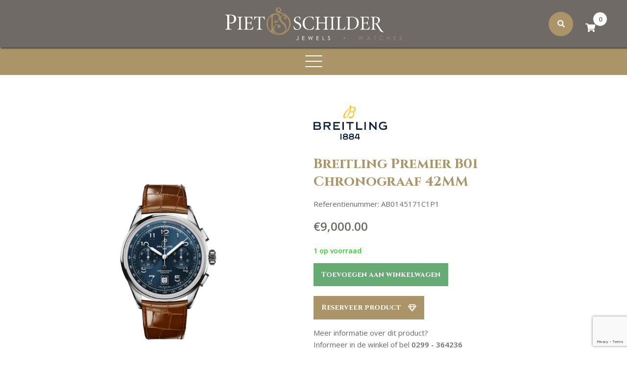

--- FILE ---
content_type: text/html; charset=UTF-8
request_url: https://www.pietschilder.com/product/breitling-premier-b01-chronograaf-42mm/
body_size: 17811
content:
<!DOCTYPE html>
<!--[if IE 7]>
<html class="ie ie7" lang="nl-NL">
<![endif]-->
<!--[if IE 8]>
<html class="ie ie8" lang="nl-NL">
<![endif]-->
<!--[if !(IE 7) & !(IE 8)]><!-->
<html lang="nl-NL">
<!--<![endif]-->
<head>
	<meta charset="UTF-8">
    <meta name="viewport" content="width=device-width, initial-scale=1.0, maximum-scale=1.0, user-scalable=0" />
    <meta name="format-detection" content="telephone=no"/>
	<title>Breitling Premier B01 Chronograaf 42MM | Juwelier Piet Schilder</title><link rel="preload" as="style" href="https://fonts.googleapis.com/css?family=Cinzel%3A400%2C700%7COpen%20Sans%3A300%2C400%2C400i%2C600%7CSource%20Sans%20Pro%3A300%2C400%2C700%2C300italic%2C400italic%2C700italic%7CBitter%3A400%2C700&#038;subset=latin%2Clatin-ext&#038;display=swap" /><link rel="stylesheet" href="https://fonts.googleapis.com/css?family=Cinzel%3A400%2C700%7COpen%20Sans%3A300%2C400%2C400i%2C600%7CSource%20Sans%20Pro%3A300%2C400%2C700%2C300italic%2C400italic%2C700italic%7CBitter%3A400%2C700&#038;subset=latin%2Clatin-ext&#038;display=swap" media="print" onload="this.media='all'" /><noscript><link rel="stylesheet" href="https://fonts.googleapis.com/css?family=Cinzel%3A400%2C700%7COpen%20Sans%3A300%2C400%2C400i%2C600%7CSource%20Sans%20Pro%3A300%2C400%2C700%2C300italic%2C400italic%2C700italic%7CBitter%3A400%2C700&#038;subset=latin%2Clatin-ext&#038;display=swap" /></noscript><link rel="preload" as="style" href="https://fonts.googleapis.com/css2?family=Satisfy&#038;display=swap" /><link rel="stylesheet" href="https://fonts.googleapis.com/css2?family=Satisfy&#038;display=swap" media="print" onload="this.media='all'" /><noscript><link rel="stylesheet" href="https://fonts.googleapis.com/css2?family=Satisfy&#038;display=swap" /></noscript>
	<link rel="profile" href="http://gmpg.org/xfn/11">
	<link rel="pingback" href="https://www.pietschilder.com/xmlrpc.php">
	<link rel="preconnect" href="https://fonts.googleapis.com">
<link rel="preconnect" href="https://fonts.gstatic.com" crossorigin>

	
	<link rel="stylesheet" href="https://www.pietschilder.com/wp-content/themes/PietSchilder/css/owl.carousel.min.css">
	<link rel="stylesheet" href="https://www.pietschilder.com/wp-content/themes/PietSchilder/css/owl.theme.default.min.css">
	<link data-minify="1" href="https://www.pietschilder.com/wp-content/cache/min/1/wp-content/themes/PietSchilder/fontawesome/css/all.css?ver=1768319681" rel="stylesheet">
	<script src="https://ajax.googleapis.com/ajax/libs/jquery/3.1.0/jquery.min.js"></script>
	<script src="https://www.pietschilder.com/wp-content/themes/PietSchilder/js/owl.carousel.min.js"></script>
	<script src="https://www.pietschilder.com/wp-content/themes/PietSchilder/js/jquery.matchHeight.js"></script>
	<script src="//netdna.bootstrapcdn.com/bootstrap/3.0.3/js/bootstrap.min.js"></script>
	<!--[if lt IE 9]>
	<script src="https://www.pietschilder.com/wp-content/themes/PietSchilder/js/html5.js"></script>
	<![endif]-->
	<meta name='robots' content='max-image-preview:large' />

<!-- Google Tag Manager for WordPress by gtm4wp.com -->
<script data-cfasync="false" data-pagespeed-no-defer>
	var gtm4wp_datalayer_name = "dataLayer";
	var dataLayer = dataLayer || [];
	const gtm4wp_use_sku_instead = 0;
	const gtm4wp_currency = 'EUR';
	const gtm4wp_product_per_impression = 0;
	const gtm4wp_clear_ecommerce = false;
	const gtm4wp_datalayer_max_timeout = 2000;
</script>
<!-- End Google Tag Manager for WordPress by gtm4wp.com --><link rel='dns-prefetch' href='//cdnjs.cloudflare.com' />
<link rel='dns-prefetch' href='//fonts.googleapis.com' />
<link href='https://fonts.gstatic.com' crossorigin rel='preconnect' />
<link rel="alternate" type="application/rss+xml" title="Juwelier Piet Schilder &raquo; feed" href="https://www.pietschilder.com/feed/" />
<link rel="alternate" title="oEmbed (JSON)" type="application/json+oembed" href="https://www.pietschilder.com/wp-json/oembed/1.0/embed?url=https%3A%2F%2Fwww.pietschilder.com%2Fproduct%2Fbreitling-premier-b01-chronograaf-42mm%2F" />
<link rel="alternate" title="oEmbed (XML)" type="text/xml+oembed" href="https://www.pietschilder.com/wp-json/oembed/1.0/embed?url=https%3A%2F%2Fwww.pietschilder.com%2Fproduct%2Fbreitling-premier-b01-chronograaf-42mm%2F&#038;format=xml" />
<style id='wp-img-auto-sizes-contain-inline-css' type='text/css'>
img:is([sizes=auto i],[sizes^="auto," i]){contain-intrinsic-size:3000px 1500px}
/*# sourceURL=wp-img-auto-sizes-contain-inline-css */
</style>
<style id='wp-emoji-styles-inline-css' type='text/css'>

	img.wp-smiley, img.emoji {
		display: inline !important;
		border: none !important;
		box-shadow: none !important;
		height: 1em !important;
		width: 1em !important;
		margin: 0 0.07em !important;
		vertical-align: -0.1em !important;
		background: none !important;
		padding: 0 !important;
	}
/*# sourceURL=wp-emoji-styles-inline-css */
</style>
<link rel='stylesheet' id='wp-block-library-css' href='https://www.pietschilder.com/wp-includes/css/dist/block-library/style.min.css?ver=25a2385cfd0e3942dcab1229d09f4dcc' type='text/css' media='all' />
<link data-minify="1" rel='stylesheet' id='wc-blocks-style-css' href='https://www.pietschilder.com/wp-content/cache/min/1/wp-content/plugins/woocommerce/assets/client/blocks/wc-blocks.css?ver=1768319681' type='text/css' media='all' />
<style id='global-styles-inline-css' type='text/css'>
:root{--wp--preset--aspect-ratio--square: 1;--wp--preset--aspect-ratio--4-3: 4/3;--wp--preset--aspect-ratio--3-4: 3/4;--wp--preset--aspect-ratio--3-2: 3/2;--wp--preset--aspect-ratio--2-3: 2/3;--wp--preset--aspect-ratio--16-9: 16/9;--wp--preset--aspect-ratio--9-16: 9/16;--wp--preset--color--black: #000000;--wp--preset--color--cyan-bluish-gray: #abb8c3;--wp--preset--color--white: #ffffff;--wp--preset--color--pale-pink: #f78da7;--wp--preset--color--vivid-red: #cf2e2e;--wp--preset--color--luminous-vivid-orange: #ff6900;--wp--preset--color--luminous-vivid-amber: #fcb900;--wp--preset--color--light-green-cyan: #7bdcb5;--wp--preset--color--vivid-green-cyan: #00d084;--wp--preset--color--pale-cyan-blue: #8ed1fc;--wp--preset--color--vivid-cyan-blue: #0693e3;--wp--preset--color--vivid-purple: #9b51e0;--wp--preset--gradient--vivid-cyan-blue-to-vivid-purple: linear-gradient(135deg,rgb(6,147,227) 0%,rgb(155,81,224) 100%);--wp--preset--gradient--light-green-cyan-to-vivid-green-cyan: linear-gradient(135deg,rgb(122,220,180) 0%,rgb(0,208,130) 100%);--wp--preset--gradient--luminous-vivid-amber-to-luminous-vivid-orange: linear-gradient(135deg,rgb(252,185,0) 0%,rgb(255,105,0) 100%);--wp--preset--gradient--luminous-vivid-orange-to-vivid-red: linear-gradient(135deg,rgb(255,105,0) 0%,rgb(207,46,46) 100%);--wp--preset--gradient--very-light-gray-to-cyan-bluish-gray: linear-gradient(135deg,rgb(238,238,238) 0%,rgb(169,184,195) 100%);--wp--preset--gradient--cool-to-warm-spectrum: linear-gradient(135deg,rgb(74,234,220) 0%,rgb(151,120,209) 20%,rgb(207,42,186) 40%,rgb(238,44,130) 60%,rgb(251,105,98) 80%,rgb(254,248,76) 100%);--wp--preset--gradient--blush-light-purple: linear-gradient(135deg,rgb(255,206,236) 0%,rgb(152,150,240) 100%);--wp--preset--gradient--blush-bordeaux: linear-gradient(135deg,rgb(254,205,165) 0%,rgb(254,45,45) 50%,rgb(107,0,62) 100%);--wp--preset--gradient--luminous-dusk: linear-gradient(135deg,rgb(255,203,112) 0%,rgb(199,81,192) 50%,rgb(65,88,208) 100%);--wp--preset--gradient--pale-ocean: linear-gradient(135deg,rgb(255,245,203) 0%,rgb(182,227,212) 50%,rgb(51,167,181) 100%);--wp--preset--gradient--electric-grass: linear-gradient(135deg,rgb(202,248,128) 0%,rgb(113,206,126) 100%);--wp--preset--gradient--midnight: linear-gradient(135deg,rgb(2,3,129) 0%,rgb(40,116,252) 100%);--wp--preset--font-size--small: 13px;--wp--preset--font-size--medium: 20px;--wp--preset--font-size--large: 36px;--wp--preset--font-size--x-large: 42px;--wp--preset--spacing--20: 0.44rem;--wp--preset--spacing--30: 0.67rem;--wp--preset--spacing--40: 1rem;--wp--preset--spacing--50: 1.5rem;--wp--preset--spacing--60: 2.25rem;--wp--preset--spacing--70: 3.38rem;--wp--preset--spacing--80: 5.06rem;--wp--preset--shadow--natural: 6px 6px 9px rgba(0, 0, 0, 0.2);--wp--preset--shadow--deep: 12px 12px 50px rgba(0, 0, 0, 0.4);--wp--preset--shadow--sharp: 6px 6px 0px rgba(0, 0, 0, 0.2);--wp--preset--shadow--outlined: 6px 6px 0px -3px rgb(255, 255, 255), 6px 6px rgb(0, 0, 0);--wp--preset--shadow--crisp: 6px 6px 0px rgb(0, 0, 0);}:where(.is-layout-flex){gap: 0.5em;}:where(.is-layout-grid){gap: 0.5em;}body .is-layout-flex{display: flex;}.is-layout-flex{flex-wrap: wrap;align-items: center;}.is-layout-flex > :is(*, div){margin: 0;}body .is-layout-grid{display: grid;}.is-layout-grid > :is(*, div){margin: 0;}:where(.wp-block-columns.is-layout-flex){gap: 2em;}:where(.wp-block-columns.is-layout-grid){gap: 2em;}:where(.wp-block-post-template.is-layout-flex){gap: 1.25em;}:where(.wp-block-post-template.is-layout-grid){gap: 1.25em;}.has-black-color{color: var(--wp--preset--color--black) !important;}.has-cyan-bluish-gray-color{color: var(--wp--preset--color--cyan-bluish-gray) !important;}.has-white-color{color: var(--wp--preset--color--white) !important;}.has-pale-pink-color{color: var(--wp--preset--color--pale-pink) !important;}.has-vivid-red-color{color: var(--wp--preset--color--vivid-red) !important;}.has-luminous-vivid-orange-color{color: var(--wp--preset--color--luminous-vivid-orange) !important;}.has-luminous-vivid-amber-color{color: var(--wp--preset--color--luminous-vivid-amber) !important;}.has-light-green-cyan-color{color: var(--wp--preset--color--light-green-cyan) !important;}.has-vivid-green-cyan-color{color: var(--wp--preset--color--vivid-green-cyan) !important;}.has-pale-cyan-blue-color{color: var(--wp--preset--color--pale-cyan-blue) !important;}.has-vivid-cyan-blue-color{color: var(--wp--preset--color--vivid-cyan-blue) !important;}.has-vivid-purple-color{color: var(--wp--preset--color--vivid-purple) !important;}.has-black-background-color{background-color: var(--wp--preset--color--black) !important;}.has-cyan-bluish-gray-background-color{background-color: var(--wp--preset--color--cyan-bluish-gray) !important;}.has-white-background-color{background-color: var(--wp--preset--color--white) !important;}.has-pale-pink-background-color{background-color: var(--wp--preset--color--pale-pink) !important;}.has-vivid-red-background-color{background-color: var(--wp--preset--color--vivid-red) !important;}.has-luminous-vivid-orange-background-color{background-color: var(--wp--preset--color--luminous-vivid-orange) !important;}.has-luminous-vivid-amber-background-color{background-color: var(--wp--preset--color--luminous-vivid-amber) !important;}.has-light-green-cyan-background-color{background-color: var(--wp--preset--color--light-green-cyan) !important;}.has-vivid-green-cyan-background-color{background-color: var(--wp--preset--color--vivid-green-cyan) !important;}.has-pale-cyan-blue-background-color{background-color: var(--wp--preset--color--pale-cyan-blue) !important;}.has-vivid-cyan-blue-background-color{background-color: var(--wp--preset--color--vivid-cyan-blue) !important;}.has-vivid-purple-background-color{background-color: var(--wp--preset--color--vivid-purple) !important;}.has-black-border-color{border-color: var(--wp--preset--color--black) !important;}.has-cyan-bluish-gray-border-color{border-color: var(--wp--preset--color--cyan-bluish-gray) !important;}.has-white-border-color{border-color: var(--wp--preset--color--white) !important;}.has-pale-pink-border-color{border-color: var(--wp--preset--color--pale-pink) !important;}.has-vivid-red-border-color{border-color: var(--wp--preset--color--vivid-red) !important;}.has-luminous-vivid-orange-border-color{border-color: var(--wp--preset--color--luminous-vivid-orange) !important;}.has-luminous-vivid-amber-border-color{border-color: var(--wp--preset--color--luminous-vivid-amber) !important;}.has-light-green-cyan-border-color{border-color: var(--wp--preset--color--light-green-cyan) !important;}.has-vivid-green-cyan-border-color{border-color: var(--wp--preset--color--vivid-green-cyan) !important;}.has-pale-cyan-blue-border-color{border-color: var(--wp--preset--color--pale-cyan-blue) !important;}.has-vivid-cyan-blue-border-color{border-color: var(--wp--preset--color--vivid-cyan-blue) !important;}.has-vivid-purple-border-color{border-color: var(--wp--preset--color--vivid-purple) !important;}.has-vivid-cyan-blue-to-vivid-purple-gradient-background{background: var(--wp--preset--gradient--vivid-cyan-blue-to-vivid-purple) !important;}.has-light-green-cyan-to-vivid-green-cyan-gradient-background{background: var(--wp--preset--gradient--light-green-cyan-to-vivid-green-cyan) !important;}.has-luminous-vivid-amber-to-luminous-vivid-orange-gradient-background{background: var(--wp--preset--gradient--luminous-vivid-amber-to-luminous-vivid-orange) !important;}.has-luminous-vivid-orange-to-vivid-red-gradient-background{background: var(--wp--preset--gradient--luminous-vivid-orange-to-vivid-red) !important;}.has-very-light-gray-to-cyan-bluish-gray-gradient-background{background: var(--wp--preset--gradient--very-light-gray-to-cyan-bluish-gray) !important;}.has-cool-to-warm-spectrum-gradient-background{background: var(--wp--preset--gradient--cool-to-warm-spectrum) !important;}.has-blush-light-purple-gradient-background{background: var(--wp--preset--gradient--blush-light-purple) !important;}.has-blush-bordeaux-gradient-background{background: var(--wp--preset--gradient--blush-bordeaux) !important;}.has-luminous-dusk-gradient-background{background: var(--wp--preset--gradient--luminous-dusk) !important;}.has-pale-ocean-gradient-background{background: var(--wp--preset--gradient--pale-ocean) !important;}.has-electric-grass-gradient-background{background: var(--wp--preset--gradient--electric-grass) !important;}.has-midnight-gradient-background{background: var(--wp--preset--gradient--midnight) !important;}.has-small-font-size{font-size: var(--wp--preset--font-size--small) !important;}.has-medium-font-size{font-size: var(--wp--preset--font-size--medium) !important;}.has-large-font-size{font-size: var(--wp--preset--font-size--large) !important;}.has-x-large-font-size{font-size: var(--wp--preset--font-size--x-large) !important;}
/*# sourceURL=global-styles-inline-css */
</style>

<style id='classic-theme-styles-inline-css' type='text/css'>
/*! This file is auto-generated */
.wp-block-button__link{color:#fff;background-color:#32373c;border-radius:9999px;box-shadow:none;text-decoration:none;padding:calc(.667em + 2px) calc(1.333em + 2px);font-size:1.125em}.wp-block-file__button{background:#32373c;color:#fff;text-decoration:none}
/*# sourceURL=/wp-includes/css/classic-themes.min.css */
</style>
<link data-minify="1" rel='stylesheet' id='modalcss-css' href='https://www.pietschilder.com/wp-content/cache/min/1/wp-content/plugins/bootstrap-modals/css/bootstrap.css?ver=1768319681' type='text/css' media='all' />
<link data-minify="1" rel='stylesheet' id='contact-form-7-css' href='https://www.pietschilder.com/wp-content/cache/min/1/wp-content/plugins/contact-form-7/includes/css/styles.css?ver=1768319681' type='text/css' media='all' />
<link rel='stylesheet' id='responsive-lightbox-swipebox-css' href='https://www.pietschilder.com/wp-content/plugins/responsive-lightbox/assets/swipebox/swipebox.min.css?ver=1.5.2' type='text/css' media='all' />
<link data-minify="1" rel='stylesheet' id='woocommerce-layout-css' href='https://www.pietschilder.com/wp-content/cache/min/1/wp-content/plugins/woocommerce/assets/css/woocommerce-layout.css?ver=1768319681' type='text/css' media='all' />
<link data-minify="1" rel='stylesheet' id='woocommerce-smallscreen-css' href='https://www.pietschilder.com/wp-content/cache/min/1/wp-content/plugins/woocommerce/assets/css/woocommerce-smallscreen.css?ver=1768319681' type='text/css' media='only screen and (max-width: 768px)' />
<link data-minify="1" rel='stylesheet' id='woocommerce-general-css' href='https://www.pietschilder.com/wp-content/cache/min/1/wp-content/plugins/woocommerce/assets/css/woocommerce.css?ver=1768319681' type='text/css' media='all' />
<style id='woocommerce-inline-inline-css' type='text/css'>
.woocommerce form .form-row .required { visibility: visible; }
/*# sourceURL=woocommerce-inline-inline-css */
</style>
<link data-minify="1" rel='stylesheet' id='wordpress-gdpr-css' href='https://www.pietschilder.com/wp-content/cache/min/1/wp-content/plugins/wordpress-gdpr/public/css/wordpress-gdpr-public.css?ver=1768319681' type='text/css' media='all' />
<link data-minify="1" rel='stylesheet' id='font-awesome-css' href='https://www.pietschilder.com/wp-content/cache/min/1/ajax/libs/font-awesome/4.7.0/css/font-awesome.min.css?ver=1768319681' type='text/css' media='all' />
<link data-minify="1" rel='stylesheet' id='wpcf7-redirect-script-frontend-css' href='https://www.pietschilder.com/wp-content/cache/min/1/wp-content/plugins/wpcf7-redirect/build/assets/frontend-script.css?ver=1768319681' type='text/css' media='all' />
<link rel='stylesheet' id='search-filter-plugin-styles-css' href='https://www.pietschilder.com/wp-content/plugins/search-filter-pro/public/assets/css/search-filter.min.css?ver=2.5.21' type='text/css' media='all' />

<link data-minify="1" rel='stylesheet' id='genericons-css' href='https://www.pietschilder.com/wp-content/cache/min/1/wp-content/themes/PietSchilder/genericons/genericons.css?ver=1768319681' type='text/css' media='all' />
<link data-minify="1" rel='stylesheet' id='pietschilder-style-css' href='https://www.pietschilder.com/wp-content/cache/min/1/wp-content/themes/PietSchilder/style.css?ver=1768319681' type='text/css' media='all' />
<link rel='stylesheet' id='mollie-applepaydirect-css' href='https://www.pietschilder.com/wp-content/plugins/mollie-payments-for-woocommerce/public/css/mollie-applepaydirect.min.css?ver=1765796021' type='text/css' media='screen' />
<script type="text/javascript" src="https://www.pietschilder.com/wp-includes/js/jquery/jquery.min.js?ver=3.7.1" id="jquery-core-js"></script>
<script type="text/javascript" src="https://www.pietschilder.com/wp-includes/js/jquery/jquery-migrate.min.js?ver=3.4.1" id="jquery-migrate-js"></script>
<script type="text/javascript" src="https://www.pietschilder.com/wp-content/plugins/responsive-lightbox/assets/dompurify/purify.min.js?ver=3.3.1" id="dompurify-js"></script>
<script type="text/javascript" id="responsive-lightbox-sanitizer-js-before">
/* <![CDATA[ */
window.RLG = window.RLG || {}; window.RLG.sanitizeAllowedHosts = ["youtube.com","www.youtube.com","youtu.be","vimeo.com","player.vimeo.com"];
//# sourceURL=responsive-lightbox-sanitizer-js-before
/* ]]> */
</script>
<script type="text/javascript" src="https://www.pietschilder.com/wp-content/plugins/responsive-lightbox/js/sanitizer.js?ver=2.6.1" id="responsive-lightbox-sanitizer-js"></script>
<script type="text/javascript" src="https://www.pietschilder.com/wp-content/plugins/responsive-lightbox/assets/swipebox/jquery.swipebox.min.js?ver=1.5.2" id="responsive-lightbox-swipebox-js"></script>
<script type="text/javascript" src="https://www.pietschilder.com/wp-includes/js/underscore.min.js?ver=1.13.7" id="underscore-js"></script>
<script type="text/javascript" src="https://www.pietschilder.com/wp-content/plugins/responsive-lightbox/assets/infinitescroll/infinite-scroll.pkgd.min.js?ver=4.0.1" id="responsive-lightbox-infinite-scroll-js"></script>
<script type="text/javascript" id="responsive-lightbox-js-before">
/* <![CDATA[ */
var rlArgs = {"script":"swipebox","selector":"lightbox","customEvents":"","activeGalleries":true,"animation":true,"hideCloseButtonOnMobile":false,"removeBarsOnMobile":false,"hideBars":true,"hideBarsDelay":5000,"videoMaxWidth":1080,"useSVG":true,"loopAtEnd":false,"woocommerce_gallery":false,"ajaxurl":"https:\/\/www.pietschilder.com\/wp-admin\/admin-ajax.php","nonce":"71d03af585","preview":false,"postId":14832,"scriptExtension":false};

//# sourceURL=responsive-lightbox-js-before
/* ]]> */
</script>
<script type="text/javascript" src="https://www.pietschilder.com/wp-content/plugins/responsive-lightbox/js/front.js?ver=2.6.1" id="responsive-lightbox-js"></script>
<script type="text/javascript" src="https://www.pietschilder.com/wp-content/plugins/woocommerce/assets/js/jquery-blockui/jquery.blockUI.min.js?ver=2.7.0-wc.10.4.3" id="wc-jquery-blockui-js" data-wp-strategy="defer"></script>
<script type="text/javascript" id="wc-add-to-cart-js-extra">
/* <![CDATA[ */
var wc_add_to_cart_params = {"ajax_url":"/wp-admin/admin-ajax.php","wc_ajax_url":"/?wc-ajax=%%endpoint%%","i18n_view_cart":"Bekijk winkelwagen","cart_url":"https://www.pietschilder.com/winkelwagen/","is_cart":"","cart_redirect_after_add":"no"};
//# sourceURL=wc-add-to-cart-js-extra
/* ]]> */
</script>
<script type="text/javascript" src="https://www.pietschilder.com/wp-content/plugins/woocommerce/assets/js/frontend/add-to-cart.min.js?ver=10.4.3" id="wc-add-to-cart-js" data-wp-strategy="defer"></script>
<script type="text/javascript" id="wc-single-product-js-extra">
/* <![CDATA[ */
var wc_single_product_params = {"i18n_required_rating_text":"Selecteer een waardering","i18n_rating_options":["1 van de 5 sterren","2 van de 5 sterren","3 van de 5 sterren","4 van de 5 sterren","5 van de 5 sterren"],"i18n_product_gallery_trigger_text":"Afbeeldinggalerij in volledig scherm bekijken","review_rating_required":"yes","flexslider":{"rtl":false,"animation":"slide","smoothHeight":true,"directionNav":false,"controlNav":"thumbnails","slideshow":false,"animationSpeed":500,"animationLoop":false,"allowOneSlide":false},"zoom_enabled":"","zoom_options":[],"photoswipe_enabled":"","photoswipe_options":{"shareEl":false,"closeOnScroll":false,"history":false,"hideAnimationDuration":0,"showAnimationDuration":0},"flexslider_enabled":""};
//# sourceURL=wc-single-product-js-extra
/* ]]> */
</script>
<script type="text/javascript" src="https://www.pietschilder.com/wp-content/plugins/woocommerce/assets/js/frontend/single-product.min.js?ver=10.4.3" id="wc-single-product-js" defer="defer" data-wp-strategy="defer"></script>
<script type="text/javascript" src="https://www.pietschilder.com/wp-content/plugins/woocommerce/assets/js/js-cookie/js.cookie.min.js?ver=2.1.4-wc.10.4.3" id="wc-js-cookie-js" defer="defer" data-wp-strategy="defer"></script>
<script type="text/javascript" id="woocommerce-js-extra">
/* <![CDATA[ */
var woocommerce_params = {"ajax_url":"/wp-admin/admin-ajax.php","wc_ajax_url":"/?wc-ajax=%%endpoint%%","i18n_password_show":"Wachtwoord weergeven","i18n_password_hide":"Wachtwoord verbergen"};
//# sourceURL=woocommerce-js-extra
/* ]]> */
</script>
<script type="text/javascript" src="https://www.pietschilder.com/wp-content/plugins/woocommerce/assets/js/frontend/woocommerce.min.js?ver=10.4.3" id="woocommerce-js" defer="defer" data-wp-strategy="defer"></script>
<script type="text/javascript" src="https://www.pietschilder.com/wp-content/plugins/js_composer/assets/js/vendors/woocommerce-add-to-cart.js?ver=6.6.0" id="vc_woocommerce-add-to-cart-js-js"></script>
<script type="text/javascript" id="search-filter-plugin-build-js-extra">
/* <![CDATA[ */
var SF_LDATA = {"ajax_url":"https://www.pietschilder.com/wp-admin/admin-ajax.php","home_url":"https://www.pietschilder.com/","extensions":[]};
//# sourceURL=search-filter-plugin-build-js-extra
/* ]]> */
</script>
<script type="text/javascript" src="https://www.pietschilder.com/wp-content/plugins/search-filter-pro/public/assets/js/search-filter-build.min.js?ver=2.5.21" id="search-filter-plugin-build-js"></script>
<script type="text/javascript" src="https://www.pietschilder.com/wp-content/plugins/search-filter-pro/public/assets/js/chosen.jquery.min.js?ver=2.5.21" id="search-filter-plugin-chosen-js"></script>
<link rel="https://api.w.org/" href="https://www.pietschilder.com/wp-json/" /><link rel="alternate" title="JSON" type="application/json" href="https://www.pietschilder.com/wp-json/wp/v2/product/14832" /><link rel="EditURI" type="application/rsd+xml" title="RSD" href="https://www.pietschilder.com/xmlrpc.php?rsd" />

<link rel="canonical" href="https://www.pietschilder.com/product/breitling-premier-b01-chronograaf-42mm/" />
<link rel='shortlink' href='https://www.pietschilder.com/?p=14832' />
<meta name="generator" content="Redux 4.5.10" />			<!-- DO NOT COPY THIS SNIPPET! Start of Page Analytics Tracking for HubSpot WordPress plugin v11.3.37-->
			<script class="hsq-set-content-id" data-content-id="blog-post">
				var _hsq = _hsq || [];
				_hsq.push(["setContentType", "blog-post"]);
			</script>
			<!-- DO NOT COPY THIS SNIPPET! End of Page Analytics Tracking for HubSpot WordPress plugin -->
			
<!-- Google Tag Manager for WordPress by gtm4wp.com -->
<!-- GTM Container placement set to footer -->
<script data-cfasync="false" data-pagespeed-no-defer>
	var dataLayer_content = {"pagePostType":"product","pagePostType2":"single-product","pagePostAuthor":"Marianne Vik","productRatingCounts":[],"productAverageRating":0,"productReviewCount":0,"productType":"simple","productIsVariable":0};
	dataLayer.push( dataLayer_content );
</script>
<script data-cfasync="false" data-pagespeed-no-defer>
(function(w,d,s,l,i){w[l]=w[l]||[];w[l].push({'gtm.start':
new Date().getTime(),event:'gtm.js'});var f=d.getElementsByTagName(s)[0],
j=d.createElement(s),dl=l!='dataLayer'?'&l='+l:'';j.async=true;j.src=
'//www.googletagmanager.com/gtm.js?id='+i+dl;f.parentNode.insertBefore(j,f);
})(window,document,'script','dataLayer','GTM-PGRPPPF');
</script>
<!-- End Google Tag Manager for WordPress by gtm4wp.com -->	<noscript><style>.woocommerce-product-gallery{ opacity: 1 !important; }</style></noscript>
	<meta name="generator" content="Powered by WPBakery Page Builder - drag and drop page builder for WordPress."/>
	<style type="text/css" id="pietschilder-header-css">
			.site-title,
		.site-description {
			position: absolute;
			clip: rect(1px 1px 1px 1px); /* IE7 */
			clip: rect(1px, 1px, 1px, 1px);
		}
			.site-header .home-link {
			min-height: 0;
		}
		</style>
	<link rel="icon" href="https://www.pietschilder.com/wp-content/uploads/2018/03/cropped-favicon-32x32.png" sizes="32x32" />
<link rel="icon" href="https://www.pietschilder.com/wp-content/uploads/2018/03/cropped-favicon-192x192.png" sizes="192x192" />
<link rel="apple-touch-icon" href="https://www.pietschilder.com/wp-content/uploads/2018/03/cropped-favicon-180x180.png" />
<meta name="msapplication-TileImage" content="https://www.pietschilder.com/wp-content/uploads/2018/03/cropped-favicon-270x270.png" />
<noscript><style> .wpb_animate_when_almost_visible { opacity: 1; }</style></noscript></head>

<body class="wp-singular product-template-default single single-product postid-14832 wp-theme-PietSchilder theme-PietSchilder woocommerce woocommerce-page woocommerce-no-js single-author wpb-js-composer js-comp-ver-6.6.0 vc_responsive">
	<div id="page" class="hfeed site">
		<section class="scrollDiv">
		<header id="masthead" class="site-header" role="banner">
		<div class="inner">
			<a class="home-link" href="https://www.pietschilder.com/" title="Juwelier Piet Schilder" rel="home">
				<img src="https://www.pietschilder.com/wp-content/uploads/2018/03/Logo.png">
			</a>
			<div class="cart">
				<div class="search" >
				<a href="https://www.pietschilder.com/zoeken/" class="zoeken"><i class="fas fa-search"></i></a>
				</div>
								
						    <a title="Bekijk uw winkelwagen" class="winkelwagen cart-contents" href="https://www.pietschilder.com/winkelwagen/" title="Bekijk uw winkelwagen">
						    						        <span class="cart-contents-count">0</span>
						        <span><i class="fas fa-shopping-cart"></i></span>
						       
						        </a>
						 
												</div>
			</div>
		</header><!-- #masthead -->

			<div id="navbar" class="navbar">
				<nav id="site-navigation" class="navigation main-navigation" role="navigation">
					<div id="menu" class="menu-toggle">
					    <span></span>
					  <span></span>
					  <span></span>
					  <span></span>
					  <span></span>
					  <span></span>
					</div>
					
					
				</nav><!-- #site-navigation -->
			</div><!-- #navbar -->
			<div class="menuContainer">
				<div class="inner">
				
				<div>
					<ul>
						<li>Juwelier Piet Schilder</li>
						<li>Haven 24</li>
						<li>1131 ER, Volendam</li>
						<li><a href="mailto:info@pietschilder.com"><i class="fas fa-envelope"></i>info@pietschilder.com</a></li>
						<li><a href="tel:0299364236"><i class="fas fa-phone"></i>0299 - 364236</a></li>
					</ul>
				</div>
				<div>
					<div class="left">
						<ul>
							<li><a href="https://www.pietschilder.com/">Home</a></li>
							<li><a href="https://www.pietschilder.com/nieuws/">Nieuws</a></li>
							<li><a href="https://www.pietschilder.com/over-ons/">Over ons</a></li>
							<li><a href="https://www.pietschilder.com/contact/">Contact</a></li>
						</ul>
					</div>
					<div class="right">
						<ul>
							
							<li><a href="#">Horloges</a>
								<ul class="sub-menu" style="display: none;"> 
									<li class="alles"><a href="https://www.pietschilder.com/horloges/">Alle horloges</a></li>
									<li><a href="https://www.pietschilder.com/product-categorie/horloges/breitling/">Breitling</a></li>
									<li><a href="https://www.pietschilder.com/product-categorie/horloges/omega/">Omega</a></li>
									<li><a href="https://www.pietschilder.com/product-categorie/horloges/oris/">Oris</a></li>
									<li><a href="https://www.pietschilder.com/product-categorie/horloges/gucci/">Gucci</a></li>
									<li><a href="https://www.pietschilder.com/product-categorie/horloges/hamilton/">Hamilton</a></li>
									<li><a href="https://www.pietschilder.com/product-categorie/horloges/herbelin/">Herbelin</a></li>
									<li><a href="https://www.pietschilder.com/product-categorie/horloges/maurice-lacroix/">Maurice Lacroix</a></li>
									<li><a href="https://www.pietschilder.com/product-categorie/horloges/certina/">Certina</a></li>
									<li><a href="https://www.pietschilder.com/product-categorie/horloges/rado/">Rado</a></li>
									<li><a href="https://www.pietschilder.com/product-categorie/horloges/seiko/">Seiko</a></li>
									<li><a href="https://www.pietschilder.com/product-categorie/horloges/balmain/">Balmain</a></li>
									<li><a href="https://www.pietschilder.com/product-categorie/horloges/gc/">Gc Watches</a></li>
								</ul>
							</li>
							<li><a href="#">Sieraden</a>
								<ul class="sub-menu" style="display: none;"> 
									<li><a href="https://www.pietschilder.com/product-categorie/sieraden/">Alle sieraden</a></li>
									<li><a href="https://www.pietschilder.com/product-categorie/sieraden/bron/">Bron</a></li>
									<li><a href="https://www.pietschilder.com/product-categorie/sieraden/tirisi-jewelry/">Tirisi</a></li>
									<li><a href="https://www.pietschilder.com/product-categorie/sieraden/the-house-of-jewels/">The House of Jewels</a></li>
									<li><a href="https://www.pietschilder.com/product-categorie/sieraden/tirisi-moda/">Tirisi Moda</a></li>
									<li><a href="https://www.pietschilder.com/product-categorie/sieraden/blush/">Blush</a></li>
									<li><a href="https://www.pietschilder.com/product-categorie/sieraden/gucci-sieraden/">Gucci</a></li>
									<li><a href="https://www.pietschilder.com/sieraden/just-franky">Just Franky</a></li>
									<li><a href="https://www.pietschilder.com/product-categorie/sieraden/monzario/">Monzario</a></li>
									<li><a href="https://www.pietschilder.com/product-categorie/sieraden/morganne-bello-sieraden/">Morganne Bello</a></li>
									<li><a href="https://www.pietschilder.com/product-categorie/sieraden/ponte-vecchio/">Ponte Vecchio</a></li>
									<li><a href="https://www.pietschilder.com/product-categorie/sieraden/gouden-sieraden/">PS Huiscollectie</a></li>
									<li><a href="https://www.pietschilder.com/product-categorie/sieraden/fjory">Fjory</a></li>
									<li><a href="https://www.pietschilder.com/product-categorie/sieraden/jarrel/">Jarrel</a></li>
								</ul>
							</li>
							<li><a href="https://www.pietschilder.com/trouwringen/">Trouwringen</a></li>
							<li class="social"><a href="https://www.facebook.com/juwelierpschilder" target="_blank"><i class="fab fa-facebook-f"></i></a></li>
							<li class="social"><a href="https://www.instagram.com/juwelierpietschilder/" target="_blank"><i class="fab fa-instagram"></i></a></li>
						</ul>
					</div>
				</div>
					<div>
					<h3>Openingstijden</h3>
					<ul>
						<li><span>Maandag</span> 10:00 - 17:45</li>
						<li><span>Dinsdag</span> 09:30 - 17:45</li>
						<li><span>Woensdag</span> 09:30 - 17:45</li>
						<li><span>Donderdag</span> 09:30 - 17:45</li>
						<li><span>Vrijdag</span> 09:30 - 17:45</li>
						<li><span>Zaterdag</span> 09:30 - 17:00</li>
						<li><span>Zondag</span> 11:00 - 16:30</li>
					</ul>
				</div>
				<div class="snelNaar">
				<h4>Ga snel naar:</h4>
				<div class="tweede-menu"><ul id="menu-ga-snel-naar" class="menu"><li id="menu-item-5685" class="menu-item menu-item-type-post_type menu-item-object-page menu-item-5685"><a href="https://www.pietschilder.com/horloges/omega/">Omega</a></li>
<li id="menu-item-5686" class="menu-item menu-item-type-post_type menu-item-object-page menu-item-5686"><a href="https://www.pietschilder.com/horloges/breitling/">Breitling</a></li>
<li id="menu-item-5687" class="menu-item menu-item-type-post_type menu-item-object-page menu-item-5687"><a href="https://www.pietschilder.com/horloges/oris/">Oris</a></li>
<li id="menu-item-5688" class="menu-item menu-item-type-post_type menu-item-object-page menu-item-5688"><a href="https://www.pietschilder.com/onze-merken/gucci/">Gucci</a></li>
<li id="menu-item-5689" class="menu-item menu-item-type-post_type menu-item-object-page menu-item-5689"><a href="https://www.pietschilder.com/sieraden/bron/">Bron</a></li>
<li id="menu-item-5690" class="menu-item menu-item-type-post_type menu-item-object-page menu-item-5690"><a href="https://www.pietschilder.com/sieraden/tirisi/">Tirisi</a></li>
<li id="menu-item-5691" class="menu-item menu-item-type-post_type menu-item-object-page menu-item-5691"><a href="https://www.pietschilder.com/sieraden/just-franky/">Just Franky</a></li>
</ul></div>				</div>
			</div>
			</section>
		

			

		<div id="main" class="site-main">

	<div id="primary" class="content-area"><main id="main" class="site-main" role="main">
		
			<div class="product type-product post-14832 status-publish first instock product_cat-breitling product_tag-b01 product_tag-breitling product_tag-premier has-post-thumbnail taxable shipping-taxable purchasable product-type-simple">
			<div class="flexbox-wrapper">
				<div class="woocommerce-notices-wrapper"></div>				<div class="left">
					<span class="prod-thumb">
												<div class="product_slider owl-carousel">
					    <div><a rel="lightbox" href="https://www.pietschilder.com/wp-content/uploads/2023/03/ab0145171c1p1-premier-b01-chronograph-42-soldier.webp"><img width="604" height="604" src="https://www.pietschilder.com/wp-content/uploads/2023/03/ab0145171c1p1-premier-b01-chronograph-42-soldier-1024x1024.webp" class="attachment-large size-large" alt="" decoding="async" fetchpriority="high" srcset="https://www.pietschilder.com/wp-content/uploads/2023/03/ab0145171c1p1-premier-b01-chronograph-42-soldier-1024x1024.webp 1024w, https://www.pietschilder.com/wp-content/uploads/2023/03/ab0145171c1p1-premier-b01-chronograph-42-soldier-300x300.webp 300w, https://www.pietschilder.com/wp-content/uploads/2023/03/ab0145171c1p1-premier-b01-chronograph-42-soldier-150x150.webp 150w, https://www.pietschilder.com/wp-content/uploads/2023/03/ab0145171c1p1-premier-b01-chronograph-42-soldier-768x768.webp 768w, https://www.pietschilder.com/wp-content/uploads/2023/03/ab0145171c1p1-premier-b01-chronograph-42-soldier-600x600.webp 600w, https://www.pietschilder.com/wp-content/uploads/2023/03/ab0145171c1p1-premier-b01-chronograph-42-soldier-100x100.webp 100w, https://www.pietschilder.com/wp-content/uploads/2023/03/ab0145171c1p1-premier-b01-chronograph-42-soldier.webp 1400w" sizes="(max-width: 604px) 100vw, 604px" /></a></div><div><a rel="lightbox" href="https://www.pietschilder.com/wp-content/uploads/2023/03/ab0145171c1p1-premier-b01-chronograph-42-three-quarter.png"><img width="604" height="604" src="https://www.pietschilder.com/wp-content/uploads/2023/03/ab0145171c1p1-premier-b01-chronograph-42-three-quarter.png" class="attachment-large size-large" alt="" decoding="async" srcset="https://www.pietschilder.com/wp-content/uploads/2023/03/ab0145171c1p1-premier-b01-chronograph-42-three-quarter.png 700w, https://www.pietschilder.com/wp-content/uploads/2023/03/ab0145171c1p1-premier-b01-chronograph-42-three-quarter-300x300.png 300w, https://www.pietschilder.com/wp-content/uploads/2023/03/ab0145171c1p1-premier-b01-chronograph-42-three-quarter-150x150.png 150w, https://www.pietschilder.com/wp-content/uploads/2023/03/ab0145171c1p1-premier-b01-chronograph-42-three-quarter-600x600.png 600w, https://www.pietschilder.com/wp-content/uploads/2023/03/ab0145171c1p1-premier-b01-chronograph-42-three-quarter-100x100.png 100w" sizes="(max-width: 604px) 100vw, 604px" /></a></div><div><a rel="lightbox" href="https://www.pietschilder.com/wp-content/uploads/2023/03/ab0145171c1p1-premier-b01-chronograph-42-rolled-up.png"><img width="604" height="604" src="https://www.pietschilder.com/wp-content/uploads/2023/03/ab0145171c1p1-premier-b01-chronograph-42-rolled-up.png" class="attachment-large size-large" alt="" decoding="async" srcset="https://www.pietschilder.com/wp-content/uploads/2023/03/ab0145171c1p1-premier-b01-chronograph-42-rolled-up.png 700w, https://www.pietschilder.com/wp-content/uploads/2023/03/ab0145171c1p1-premier-b01-chronograph-42-rolled-up-300x300.png 300w, https://www.pietschilder.com/wp-content/uploads/2023/03/ab0145171c1p1-premier-b01-chronograph-42-rolled-up-150x150.png 150w, https://www.pietschilder.com/wp-content/uploads/2023/03/ab0145171c1p1-premier-b01-chronograph-42-rolled-up-600x600.png 600w, https://www.pietschilder.com/wp-content/uploads/2023/03/ab0145171c1p1-premier-b01-chronograph-42-rolled-up-100x100.png 100w" sizes="(max-width: 604px) 100vw, 604px" /></a></div><div><a rel="lightbox" href="https://www.pietschilder.com/wp-content/uploads/2023/03/ab0145171c1p1-premier-b01-chronograph-42-back.png"><img width="604" height="604" src="https://www.pietschilder.com/wp-content/uploads/2023/03/ab0145171c1p1-premier-b01-chronograph-42-back.png" class="attachment-large size-large" alt="" decoding="async" loading="lazy" srcset="https://www.pietschilder.com/wp-content/uploads/2023/03/ab0145171c1p1-premier-b01-chronograph-42-back.png 700w, https://www.pietschilder.com/wp-content/uploads/2023/03/ab0145171c1p1-premier-b01-chronograph-42-back-300x300.png 300w, https://www.pietschilder.com/wp-content/uploads/2023/03/ab0145171c1p1-premier-b01-chronograph-42-back-150x150.png 150w, https://www.pietschilder.com/wp-content/uploads/2023/03/ab0145171c1p1-premier-b01-chronograph-42-back-600x600.png 600w, https://www.pietschilder.com/wp-content/uploads/2023/03/ab0145171c1p1-premier-b01-chronograph-42-back-100x100.png 100w" sizes="auto, (max-width: 604px) 100vw, 604px" /></a></div><div><a rel="lightbox" href="https://www.pietschilder.com/wp-content/uploads/2023/03/ab0145171c1p1-premier-b01-chronograph-42-lumes.png"><img width="604" height="604" src="https://www.pietschilder.com/wp-content/uploads/2023/03/ab0145171c1p1-premier-b01-chronograph-42-lumes-1024x1024.png" class="attachment-large size-large" alt="" decoding="async" loading="lazy" srcset="https://www.pietschilder.com/wp-content/uploads/2023/03/ab0145171c1p1-premier-b01-chronograph-42-lumes-1024x1024.png 1024w, https://www.pietschilder.com/wp-content/uploads/2023/03/ab0145171c1p1-premier-b01-chronograph-42-lumes-300x300.png 300w, https://www.pietschilder.com/wp-content/uploads/2023/03/ab0145171c1p1-premier-b01-chronograph-42-lumes-150x150.png 150w, https://www.pietschilder.com/wp-content/uploads/2023/03/ab0145171c1p1-premier-b01-chronograph-42-lumes-768x768.png 768w, https://www.pietschilder.com/wp-content/uploads/2023/03/ab0145171c1p1-premier-b01-chronograph-42-lumes-1536x1536.png 1536w, https://www.pietschilder.com/wp-content/uploads/2023/03/ab0145171c1p1-premier-b01-chronograph-42-lumes-600x600.png 600w, https://www.pietschilder.com/wp-content/uploads/2023/03/ab0145171c1p1-premier-b01-chronograph-42-lumes-100x100.png 100w, https://www.pietschilder.com/wp-content/uploads/2023/03/ab0145171c1p1-premier-b01-chronograph-42-lumes.png 2048w" sizes="auto, (max-width: 604px) 100vw, 604px" /></a></div>						</div>
										
					</span>
					
				</div>
				<div class="right prod-info">
					<span class="productMerk">
					<img src="https://www.pietschilder.com/wp-content/uploads/2018/11/Breitling_logo_nov2018.png"></span>
					<h1 class="woocommerce-loop-product__title">Breitling Premier B01 Chronograaf 42MM</h1>
											<p class="referentie">Referentienummer: AB0145171C1P1</p>
									
					<span class="price-level">
						<p itemprop="price" class="price">
							<span><span class="woocommerce-Price-amount amount"><bdi><span class="woocommerce-Price-currencySymbol">&euro;</span>9,000.00</bdi></span></span>
						</p>
					</span>
					<div class="product_kopen">
						<p class="stock in-stock">1 op voorraad</p>

	
	<form class="cart" action="https://www.pietschilder.com/product/breitling-premier-b01-chronograaf-42mm/" method="post" enctype='multipart/form-data'>
		
		<div class="quantity">
		<label class="screen-reader-text" for="quantity_696ab13532a5c">Breitling Premier B01 Chronograaf 42MM aantal</label>
	<input
		type="hidden"
				id="quantity_696ab13532a5c"
		class="input-text qty text"
		name="quantity"
		value="1"
		aria-label="Productaantal"
				min="1"
					max="1"
							step="1"
			placeholder=""
			inputmode="numeric"
			autocomplete="off"
			/>
	</div>

		<button type="submit" name="add-to-cart" value="14832" class="single_add_to_cart_button button alt">Toevoegen aan winkelwagen</button>

		<input type="hidden" name="gtm4wp_product_data" value="{&quot;internal_id&quot;:14832,&quot;item_id&quot;:14832,&quot;item_name&quot;:&quot;Breitling Premier B01 Chronograaf 42MM&quot;,&quot;sku&quot;:&quot;AB0145171C1P1&quot;,&quot;price&quot;:9000,&quot;stocklevel&quot;:1,&quot;stockstatus&quot;:&quot;instock&quot;,&quot;google_business_vertical&quot;:&quot;retail&quot;,&quot;item_category&quot;:&quot;Breitling&quot;,&quot;id&quot;:&quot;woocommerce_gpf_14832&quot;}" />
	</form>

	
					</div>
					<a class="c-btn" href="#offerteAanvraag" data-toggle="modal">Reserveer product <i class="far fa-gem"></i></a>

					<p>Meer informatie over dit product? <br> Informeer in de winkel of bel <a href="tel:02993642236">0299 - 364236</a></p>
					<ul>
						<li><span><i class="far fa-file-alt"></i></span> Officiële dealer</li>
						<li><span><i class="fas fa-hand-holding-heart"></i></span> Persoonlijke service</li>
						<li><span><i class="far fa-clock"></i></span> 7 dagen per week geopend</li>
						<li><span><i class="fas fa-umbrella"></i></span> Verzekerde verzending</li>
					</ul>
				</div>
				<section class="slide-container">
    <div id="informatieTabs" class="carousel slide" data-ride="carousel">
    <div class="nav-cont">
      <div class="inner">
        <div class="main-col">
          <div class="col col-l">     
            <ul class="nav-c nav-pills nav-justified">
                <li data-target="#informatieTabs" data-slide-to="0" class="active"><a href="#">Aanvullende informatie</a></li>
                <li data-target="#informatieTabs" data-slide-to="1"><a href="#">Beschrijving</a></li>
                <li data-target="#informatieTabs" data-slide-to="2"><a href="#">Garantie</a></li>
            </ul>
          </div>
        </div>
      </div>
    </div>
      <div class="carousel-inner">
        <div id="" class="item active">
		<div class="inner">
        <div class="main-col">
        <div class="col col-l">
          <div class="carousel-caption">
            <div>
            	<ul>
            		<li><span>Naam</span><span>Breitling Premier B01 Chronograaf 42MM</span></li>
            		<li><span>Referentie</span><span>AB0145171C1P1</span></li>            		<li><span>Merk</span><span><span class="posted_in"> <a href="https://www.pietschilder.com/product-categorie/horloges/breitling/" rel="tag">Breitling</a></span></span></li>
            		<li><span>Uurwerk</span><span>B01 Manufacture Automaat</span></li>            		<li><span>Kast</span><span>staal</span></li>            		<li><span>Diameter</span><span>42mm</span></li>            		<li><span>Wijzerplaat</span><span>blauw</span></li>            		<li><span>Glazenbodem</span><span>ja</span></li>            		<li><span>Band</span><span>bruin croco lederenband</span></li>            		<li><span>Sluiting</span><span>vouwsluiting</span></li>            		            	</ul>
            </div>
			
          </div>
		</div>
		</div>
		</div>
        </div><!-- .item -->
        <div id="" class="item">
		<div class="inner">
        <div class="main-col">
        <div class="col col-l">
           <div class="carousel-caption">
            <div>
            <p>In de vroege jaren 1940 droomde Willy Breitling al van een tijd na de oorlog, waarin nut zou wijken voor ongebreideld optimisme. Hij begon met het ontwerpen van een chronograaf die functioneel zou zijn, maar ook onmiskenbaar elegant en oneindig draagbaar &#8211; in zijn woorden, &#8220;het onmiskenbare stempel van onberispelijke smaak.&#8221; Hij noemde deze nieuwe lijn de Premier. Om zijn moderne Premier te creëren, heeft Breitling onderscheidende vintage-Premier-details behouden, waaronder de gladde vaste rand, dubbele wijzerplaat, gestroomlijnde rechthoekige pushers en toegepaste Arabische cijfers. De Premier B01 Chronograph 42 is verkrijgbaar in een reeks wijzerplaatkleuren en kastmaterialen. Het wordt geleverd op een keuze uit klassieke alligator lederen band of slanke 7-rijige metalen armband. De premier van vandaag voldoet ook aan de compromisloze technische normen van Willy Breitling met zijn uitzonderlijke zelfopwindende beweging &#8211; het COSC-gecertificeerde Breitling Manufacture Caliber 01 &#8211; ontworpen voor maximale precisie, betrouwbaarheid en functionaliteit.</p>
            </div>
          </div>
		</div>
		</div>
		</div>
        </div><!-- .item -->
        <div id="" class="item">
		<div class="inner">
        <div class="main-col">
        <div class="col col-l">
           <div class="carousel-caption">
            <div>
         		<ul>
         			<li><i class="fas fa-check"></i> Officieel verkooppunt van dit merk</li>
         			<li><i class="fas fa-check"></i> Internationale fabrieksgarantie</li>
         			<li><i class="fas fa-check"></i> Alle horloges worden compleet met originele verpakking en papieren geleverd</li>

         		</ul>
            </div>
          </div>
		</div>
		</div>
		</div>
        </div><!-- .item -->          
        
      </div>
    </div>
</section>
			</div>
		
	</div>



<!-- Modal -->
<div id="offerteAanvraag" class="modal fade" tabindex="-1" role="dialog">
    <div class="modal-dialog" role="document">
        <div class="modal-content">
            <div class="modal-header">
                <button class="close" type="button" data-dismiss="modal">×</button>
                    <h4 class="modal-title">Geïnteresseerd in dit product?</h4>
            </div>
            <div class="modal-body">
            	<p>Laat uw gegevens achter en wij zullen contact met u opnemen.</p>
            	
<div class="wpcf7 no-js" id="wpcf7-f6074-p14832-o1" lang="nl-NL" dir="ltr" data-wpcf7-id="6074">
<div class="screen-reader-response"><p role="status" aria-live="polite" aria-atomic="true"></p> <ul></ul></div>
<form action="/product/breitling-premier-b01-chronograaf-42mm/#wpcf7-f6074-p14832-o1" method="post" class="wpcf7-form init use-floating-validation-tip" aria-label="Contactformulier" novalidate="novalidate" data-status="init">
<fieldset class="hidden-fields-container"><input type="hidden" name="_wpcf7" value="6074" /><input type="hidden" name="_wpcf7_version" value="6.1.4" /><input type="hidden" name="_wpcf7_locale" value="nl_NL" /><input type="hidden" name="_wpcf7_unit_tag" value="wpcf7-f6074-p14832-o1" /><input type="hidden" name="_wpcf7_container_post" value="14832" /><input type="hidden" name="_wpcf7_posted_data_hash" value="" /><input type="hidden" name="_wpcf7_recaptcha_response" value="" />
</fieldset>
<p><label>Naam <span class="wpcf7-form-control-wrap" data-name="naam"><input size="40" maxlength="400" class="wpcf7-form-control wpcf7-text wpcf7-validates-as-required" aria-required="true" aria-invalid="false" value="" type="text" name="naam" /></span></label>
</p>
<p><label>E-mailadres <span class="wpcf7-form-control-wrap" data-name="email"><input size="40" maxlength="400" class="wpcf7-form-control wpcf7-email wpcf7-validates-as-required wpcf7-text wpcf7-validates-as-email" aria-required="true" aria-invalid="false" value="" type="email" name="email" /></span> </label>
</p>
<p><label>Telefoonnummer <span class="wpcf7-form-control-wrap" data-name="telefoonnummer"><input size="40" maxlength="400" class="wpcf7-form-control wpcf7-tel wpcf7-validates-as-required wpcf7-text wpcf7-validates-as-tel" aria-required="true" aria-invalid="false" value="" type="tel" name="telefoonnummer" /></span></label>
</p>
<p><label>Woonplaats/Postcode <span class="wpcf7-form-control-wrap" data-name="woonplaats"><input size="40" maxlength="400" class="wpcf7-form-control wpcf7-text wpcf7-validates-as-required" aria-required="true" aria-invalid="false" value="" type="text" name="woonplaats" /></span></label>
</p>
<p class="product"><label>Product <span class="wpcf7-form-control-wrap" data-name="product"><input size="40" maxlength="400" class="wpcf7-form-control wpcf7-text wpcf7-validates-as-required" aria-required="true" aria-invalid="false" value="" type="text" name="product" /></span></label>
</p>
<p><label class="consent"><span class="wpcf7-form-control-wrap" data-name="privacy"><span class="wpcf7-form-control wpcf7-acceptance"><span class="wpcf7-list-item"><label><input type="checkbox" name="privacy" value="1" aria-invalid="false" /><span class="wpcf7-list-item-label">Ik heb het <a href="https://www.pietschilder.com/wp-content/uploads/2019/10/PRIVACY-STATEMENT-Piet-Schilder.pdf" target="blank">privacy beleid</a> gelezen en ga hiermee akkoord.</span></label></span></span></span><br />
</label>
</p>
<p><input class="wpcf7-form-control wpcf7-submit has-spinner" type="submit" value="Verzenden" />
</p><div class="wpcf7-response-output" aria-hidden="true"></div>
</form>
</div>
            </div>
        </div><!-- /.modal-content -->
    </div><!-- /.modal-dialog -->
</div><!-- /.modal -->
		
	</main></div>
	

		</div><!-- #main -->

				<section class="overons">
			<div class="inner">
				<span class="hr"></span>
				<h2>Over Juwelier Piet Schilder</h2>
				<p>Juwelier Piet Schilder vindt u in het hartje van de Volendamse Dijk, pal tegenover het wereldberoemde Hotel Spaander. Wij bieden naast vooraanstaande Zwitserse horlogemerken ook stijlvolle sieraden met diamanten en veelsoortige kleurstenen (geel, rose, witgoud). Wij stellen uw sieraard zelfs geheel naar uw wens samen. Juwelier Piet Schilder heeft een zeer breed assortiment, waardoor wij zowel de jonge modebewuste man/vrouw alsmede de meer klassiek ingestelde klant op de wenken kunnen bedienen. Wij zijn vooruitstrevend en altijd op zoek naar de nieuwste mode op internationale beurzen en adviseren u graag in onze sfeervolle zaak aan de Haven 24, uiteraard in Volendam.</p>
				<div class="knoppen">
					<a href="https://www.pietschilder.com/contact/">Contact</a>
					<a href="https://www.pietschilder.com/onze-merken/">Onze merken</a>
				</div>
			</div>
		</section>
		<section class="maps">
			<iframe src="https://snazzymaps.com/embed/52044" width="100%" height="100%" style="border:none;"></iframe>
		</section>
				
		<footer id="contact" class="site-footer" role="contentinfo">
			<div class="inner">
				<div>
					<span class="logo"></span>
					<ul>
						<li>Juwelier Piet Schilder</li>
						<li>Haven 24</li>
						<li>1131 ER, Volendam</li>
						<li><a href="mailto:info@pietschilder.com"><i class="fas fa-envelope"></i>info@pietschilder.com</a></li>
						<li><a href="tel:0299364236"><i class="fas fa-phone"></i>0299 - 364236</a></li>
						<li>KvK nummer - 36019850</li>
					</ul>
				</div>
				<div>
					<div class="left">
						<ul>
							<li><a href="https://www.pietschilder.com/">Home</a></li>
							<li><a href="https://www.pietschilder.com/nieuws/">Nieuws</a></li>
							<li><a href="https://www.pietschilder.com/over-ons/">Over ons</a></li>
							<li><a href="https://www.pietschilder.com/contact/">Contact</a></li>
						</ul>
					</div>
					<div class="right">
						<ul>
							<li><a href="https://www.pietschilder.com/horloges/">Horloges</a></li>
							<li><a href="https://www.pietschilder.com/sieraden/">Sieraden</a></li>
							<li><a href="https://www.pietschilder.com/trouwringen/">Trouwringen</a></li>
							<li class="social"><a href="https://www.facebook.com/juwelierpschilder" target="_blank"><i class="fab fa-facebook-f"></i></a></li>
							<li class="social"><a href="https://www.instagram.com/juwelierpietschilder/" target="_blank"><i class="fab fa-instagram"></i></a></li>
						</ul>
					</div>
				</div>
				<div>
					<h3>Openingstijden</h3>
					<ul>
						<li><span>Maandag</span> 10:00 - 17:30</li>
						<li><span>Dinsdag</span> 09:30 - 17:30</li>
						<li><span>Woensdag</span> 09:30 - 17:30</li>
						<li><span>Donderdag</span> 09:30 - 17:30</li>
						<li><span>Vrijdag</span> 09:30 - 17:30</li>
						<li><span>Zaterdag</span> 09:30 - 17:00</li>
						<li><span>Zondag</span> 10:30 - 16:30</li>
						<!-- <li><strong>1e en 2e pinksterdag gesloten</strong></li> -->
					
					</ul>
				</div>
			</div>
		</footer><!-- #colophon -->

		<section class="bottom">
			<div class="inner">
				<ul>
					<li><a href="https://www.pietschilder.com/reparatie/">Reparatie</a></li>
					<li><a href="https://www.pietschilder.com/retourneren/">Retourneren</a></li>
					<li><a href="https://www.pietschilder.com/algemene-voorwaarden/">Algemene voorwaarden</a></li>
					<li><a href="https://www.pietschilder.com/verzending-en-levering/">Verzending en levering</a></li>
				</ul>
				<ul>
					<li class="ideal"><span></span></li>
					<li class="bancontact"><span></span></li>
					<li class="mastercard"><span></span></li>
					<li class="sofort"><span></span></li>
					<li>© Juwelier Piet Schilder, 2026</li>
					
				</ul>
			</div>
		</section>
	</div><!-- #page -->

	<script type="speculationrules">
{"prefetch":[{"source":"document","where":{"and":[{"href_matches":"/*"},{"not":{"href_matches":["/wp-*.php","/wp-admin/*","/wp-content/uploads/*","/wp-content/*","/wp-content/plugins/*","/wp-content/themes/PietSchilder/*","/*\\?(.+)"]}},{"not":{"selector_matches":"a[rel~=\"nofollow\"]"}},{"not":{"selector_matches":".no-prefetch, .no-prefetch a"}}]},"eagerness":"conservative"}]}
</script>
        <div class="wordpress-gdpr-popup wordpress-gdpr-popup-full-width wordpress-gdpr-popup-bottom" 
            style="background-color: #F7F7F7; color: #333333;">

                            <div class="wordpress-gdpr-popup-container">
            
                                <a href="#" id="wordpress-gdpr-popup-close" class="wordpress-gdpr-popup-close" style="background-color: #000000;">
                    <i style="color: #FFFFFF;" class="fa fa-times"></i>
                </a>
                
                <div class="wordpress-gdpr-popup-text">
                    <p>Wij gebruiken cookies om u de beste online ervaring te bieden. Door akkoord te gaan, accepteert u het gebruik van cookies in overeenstemming met ons cookiebeleid.</p>

                                    </div>
                <div class="wordpress-gdpr-popup-actions">
                    <div class="wordpress-gdpr-popup-actions-buttons">
                                                    <a href="#" class="wordpress-gdpr-popup-agree" style="background-color: #4CAF50; color: #FFFFFF;">Accepteren</a>
                                            
                                                    <a href="#" class="wordpress-gdpr-popup-decline" style="background-color: #777777; color: #FFFFFF;">Weigeren</a>
                                                <div class="gdpr-clear"></div>
                    </div>
                    
                    <div class="wordpress-gdpr-popup-actions-links">
                        
                                                    <a href="#" class="wordpress-gdpr-popup-privacy-settings-text wordpress-gdpr-open-privacy-settings-modal" style="color: #FF5722;">Privacy-instellingen</a>
                        
                                            </div>

                                    </div>
            </div>
        </div>
        
        <div class="wordpress-gdpr-privacy-settings-popup-container">
            <div class="wordpress-gdpr-privacy-settings-popup" 
                style="background-color: #FFFFFF; color: #333333;">
                <a href="#" id="wordpress-gdpr-privacy-settings-popup-close" title="close" class="wordpress-gdpr-privacy-settings-popup-close" style="background-color: #000000;">
                    <i style="color: #FFFFFF;" class="fa fa-times"></i>
                </a>
                
            <div class="wordpress-gdpr-privacy-settings-popup-message">
                Privacy Settings saved!            </div>
            
            <div class="wordpress-gdpr-privacy-settings-popup-header">
                <div class="wordpress-gdpr-privacy-settings-popup-logo">
                    <img src="https://www.pietschilder.com/wp-content/uploads/2020/11/PietSchilderVierkant.png" alt="">                </div>
                <div class="wordpress-gdpr-privacy-settings-popup-info">
                    <div class="wordpress-gdpr-privacy-settings-popup-title">Privacy-instellingen</div>
                    <p class="wordpress-gdpr-privacy-settings-popup-description">Wanneer u een website bezoekt, kan deze informatie in uw browser opslaan of ophalen, meestal in de vorm van cookies. Beheer hier uw persoonlijke cookiediensten.</p>
                </div>
                <div class="gdpr-clear"></div>
            </div>
            
            
            <div class="wordpress-gdpr-privacy-settings-popup-services-container">
                <div class="wordpress-gdpr-privacy-settings-popup-service-categories">
                    <a href="#" data-id="1051" class="wordpress-gdpr-popup-privacy-settings-service-category wordpress-gdpr-popup-privacy-settings-open-service-category">
                    Noodzakelijk
                </a>
                                    </div>
                <div class="wordpress-gdpr-privacy-settings-popup-services">
                    <div id="wordpress-gdpr-popup-privacy-settings-services-content-1051"  class="wordpress-gdpr-popup-privacy-settings-services-content"><div class="wordpress-gdpr-popup-privacy-settings-service-category-description">Deze cookies zijn nodig om de website te laten functioneren en kunnen niet worden uitgeschakeld in onze systemen.</div><hr><div class="wordpress-gdpr-popup-privacy-settings-services-content-title-box"><a href="#" data-id="10096" class="wordpress-gdpr-popup-privacy-settings-services-content-title"><i class="fa fa-caret-right"></i> Technische cookies</a><input name="10096" data-id="10096"  disabled="disabled" checked="checked" class="gdpr-service-switch" type="checkbox"><div class="gdpr-clear"></div></div><div id="wordpress-gdpr-popup-privacy-settings-services-content-description-10096" class="wordpress-gdpr-popup-privacy-settings-services-content-description"><div class="wordpress-gdpr-popup-privacy-settings-services-content-reason">Om deze website te gebruiken, gebruiken we de volgende technisch noodzakelijke cookies</div><ul class="wordpress-gdpr-popup-privacy-settings-services-content-cookies"><li>wordpress_test_cookie</li><li> wordpress_logged_in_</li><li> wordpress_sec</li></ul></div><hr><div class="wordpress-gdpr-popup-privacy-settings-services-content-title-box"><a href="#" data-id="10098" class="wordpress-gdpr-popup-privacy-settings-services-content-title"><i class="fa fa-caret-right"></i> WooCommerce</a><input name="10098" data-id="10098"  disabled="disabled" checked="checked" class="gdpr-service-switch" type="checkbox"><div class="gdpr-clear"></div></div><div id="wordpress-gdpr-popup-privacy-settings-services-content-description-10098" class="wordpress-gdpr-popup-privacy-settings-services-content-description"><div class="wordpress-gdpr-popup-privacy-settings-services-content-reason">We gebruiken WooCommerce als een winkelsysteem. Voor winkelwagen- en orderverwerking worden 2 cookies opgeslagen. Deze cookies zijn strikt noodzakelijk en kunnen niet worden uitgeschakeld.</div><ul class="wordpress-gdpr-popup-privacy-settings-services-content-cookies"><li>woocommerce_cart_hash</li><li>woocommerce_items_in_cart</li></ul></div><hr><div class="wordpress-gdpr-popup-privacy-settings-services-content-title-box"><a href="#" data-id="10099" class="wordpress-gdpr-popup-privacy-settings-services-content-title"><i class="fa fa-caret-right"></i> Google Analytics</a><input name="10099" data-id="10099"  disabled="disabled" checked="checked" class="gdpr-service-switch" type="checkbox"><div class="gdpr-clear"></div></div><div id="wordpress-gdpr-popup-privacy-settings-services-content-description-10099" class="wordpress-gdpr-popup-privacy-settings-services-content-description"><div class="wordpress-gdpr-popup-privacy-settings-services-content-reason">We volgen geanonimiseerde gebruikersinformatie om onze website te verbeteren.</div><ul class="wordpress-gdpr-popup-privacy-settings-services-content-cookies"><li>_ga</li><li>_gid</li><li>_gat</li></ul></div><hr><div class="wordpress-gdpr-popup-privacy-settings-services-content-title-box"><a href="#" data-id="10100" class="wordpress-gdpr-popup-privacy-settings-services-content-title"><i class="fa fa-caret-right"></i> Google Tag Manager</a><input name="10100" data-id="10100"  disabled="disabled" checked="checked" class="gdpr-service-switch" type="checkbox"><div class="gdpr-clear"></div></div><div id="wordpress-gdpr-popup-privacy-settings-services-content-description-10100" class="wordpress-gdpr-popup-privacy-settings-services-content-description"><div class="wordpress-gdpr-popup-privacy-settings-services-content-reason">We gebruiken Google Tag Manager om ons verkeer te volgen en ons te helpen AB nieuwe functies te testen.</div></div><hr></div>                </div>
                <div class="gdpr-clear"></div>
            </div>

            <div class="wordpress-gdpr-privacy-settings-popup-services-buttons">
                <div class="wordpress-gdpr-popup-decline wordpress-gdpr-privacy-settings-popup-services-decline-all button btn button-secondary theme-btn" style="background-color: transparent; color: #2C2C2C;">
                    Weiger alle cookies                </div>
                <div class="wordpress-gdpr-popup-agree wordpress-gdpr-privacy-settings-popup-services-accept-all button btn button-secondary theme-btn" style="background-color: #4CAF50;color: #FFFFFF;">
                    Accepteer alle cookies                </div>

                <div class="gdpr-clear"></div>
            </div>
                    </div>
            <div class="wordpress-gdpr-privacy-settings-popup-backdrop"></div>
        </div>
        
<!-- GTM Container placement set to footer -->
<!-- Google Tag Manager (noscript) -->
				<noscript><iframe src="https://www.googletagmanager.com/ns.html?id=GTM-PGRPPPF" height="0" width="0" style="display:none;visibility:hidden" aria-hidden="true"></iframe></noscript>
<!-- End Google Tag Manager (noscript) --><script type="application/ld+json">{"@context":"https://schema.org/","@type":"Product","@id":"https://www.pietschilder.com/product/breitling-premier-b01-chronograaf-42mm/#product","name":"Breitling Premier B01 Chronograaf 42MM","url":"https://www.pietschilder.com/product/breitling-premier-b01-chronograaf-42mm/","description":"","image":"https://www.pietschilder.com/wp-content/uploads/2023/03/ab0145171c1p1-premier-b01-chronograph-42-soldier.webp","sku":"AB0145171C1P1","offers":[{"@type":"Offer","priceSpecification":[{"@type":"UnitPriceSpecification","price":"9000.00","priceCurrency":"EUR","valueAddedTaxIncluded":true,"validThrough":"2027-12-31"}],"priceValidUntil":"2027-12-31","availability":"https://schema.org/InStock","url":"https://www.pietschilder.com/product/breitling-premier-b01-chronograaf-42mm/","seller":{"@type":"Organization","name":"Juwelier Piet Schilder","url":"https://www.pietschilder.com"}}]}</script>	<script type='text/javascript'>
		(function () {
			var c = document.body.className;
			c = c.replace(/woocommerce-no-js/, 'woocommerce-js');
			document.body.className = c;
		})();
	</script>
	<script type="text/javascript" src="https://www.pietschilder.com/wp-content/plugins/bootstrap-modals/js/bootstrap.min.js?ver=3.3.7" id="modaljs-js"></script>
<script type="text/javascript" src="https://www.pietschilder.com/wp-includes/js/dist/hooks.min.js?ver=dd5603f07f9220ed27f1" id="wp-hooks-js"></script>
<script type="text/javascript" src="https://www.pietschilder.com/wp-includes/js/dist/i18n.min.js?ver=c26c3dc7bed366793375" id="wp-i18n-js"></script>
<script type="text/javascript" id="wp-i18n-js-after">
/* <![CDATA[ */
wp.i18n.setLocaleData( { 'text direction\u0004ltr': [ 'ltr' ] } );
//# sourceURL=wp-i18n-js-after
/* ]]> */
</script>
<script type="text/javascript" src="https://www.pietschilder.com/wp-content/plugins/contact-form-7/includes/swv/js/index.js?ver=6.1.4" id="swv-js"></script>
<script type="text/javascript" id="contact-form-7-js-translations">
/* <![CDATA[ */
( function( domain, translations ) {
	var localeData = translations.locale_data[ domain ] || translations.locale_data.messages;
	localeData[""].domain = domain;
	wp.i18n.setLocaleData( localeData, domain );
} )( "contact-form-7", {"translation-revision-date":"2025-11-30 09:13:36+0000","generator":"GlotPress\/4.0.3","domain":"messages","locale_data":{"messages":{"":{"domain":"messages","plural-forms":"nplurals=2; plural=n != 1;","lang":"nl"},"This contact form is placed in the wrong place.":["Dit contactformulier staat op de verkeerde plek."],"Error:":["Fout:"]}},"comment":{"reference":"includes\/js\/index.js"}} );
//# sourceURL=contact-form-7-js-translations
/* ]]> */
</script>
<script type="text/javascript" id="contact-form-7-js-before">
/* <![CDATA[ */
var wpcf7 = {
    "api": {
        "root": "https:\/\/www.pietschilder.com\/wp-json\/",
        "namespace": "contact-form-7\/v1"
    },
    "cached": 1
};
//# sourceURL=contact-form-7-js-before
/* ]]> */
</script>
<script type="text/javascript" src="https://www.pietschilder.com/wp-content/plugins/contact-form-7/includes/js/index.js?ver=6.1.4" id="contact-form-7-js"></script>
<script type="text/javascript" id="wordpress-gdpr-public-js-extra">
/* <![CDATA[ */
var gdpr_options = {"ajaxURL":"https://www.pietschilder.com/wp-admin/admin-ajax.php","cookieLifetime":"180","geoIP":"1","popupExcludePages":"","acceptanceText":"U moet onze Privacyverklaring accepteren.","termsAcceptanceText":"You must accept our Terms and Conditions."};
//# sourceURL=wordpress-gdpr-public-js-extra
/* ]]> */
</script>
<script type="text/javascript" src="https://www.pietschilder.com/wp-content/plugins/wordpress-gdpr/public/js/wordpress-gdpr-public.js?ver=1.9.9" id="wordpress-gdpr-public-js"></script>
<script type="text/javascript" id="wpcf7-redirect-script-js-extra">
/* <![CDATA[ */
var wpcf7r = {"ajax_url":"https://www.pietschilder.com/wp-admin/admin-ajax.php"};
//# sourceURL=wpcf7-redirect-script-js-extra
/* ]]> */
</script>
<script type="text/javascript" src="https://www.pietschilder.com/wp-content/plugins/wpcf7-redirect/build/assets/frontend-script.js?ver=2c532d7e2be36f6af233" id="wpcf7-redirect-script-js"></script>
<script type="text/javascript" src="https://www.pietschilder.com/wp-content/plugins/duracelltomi-google-tag-manager/dist/js/gtm4wp-form-move-tracker.js?ver=1.22.3" id="gtm4wp-form-move-tracker-js"></script>
<script type="text/javascript" id="gtm4wp-additional-datalayer-pushes-js-after">
/* <![CDATA[ */
	dataLayer.push({"ecommerce":{"currency":"EUR","value":9000,"items":[{"item_id":14832,"item_name":"Breitling Premier B01 Chronograaf 42MM","sku":"AB0145171C1P1","price":9000,"stocklevel":1,"stockstatus":"instock","google_business_vertical":"retail","item_category":"Breitling","id":"woocommerce_gpf_14832"}]},"event":"view_item"});
//# sourceURL=gtm4wp-additional-datalayer-pushes-js-after
/* ]]> */
</script>
<script type="text/javascript" src="https://www.pietschilder.com/wp-content/plugins/duracelltomi-google-tag-manager/dist/js/gtm4wp-ecommerce-generic.js?ver=1.22.3" id="gtm4wp-ecommerce-generic-js"></script>
<script type="text/javascript" src="https://www.pietschilder.com/wp-content/plugins/duracelltomi-google-tag-manager/dist/js/gtm4wp-woocommerce.js?ver=1.22.3" id="gtm4wp-woocommerce-js"></script>
<script type="text/javascript" src="https://www.pietschilder.com/wp-includes/js/jquery/ui/core.min.js?ver=1.13.3" id="jquery-ui-core-js"></script>
<script type="text/javascript" src="https://www.pietschilder.com/wp-includes/js/jquery/ui/datepicker.min.js?ver=1.13.3" id="jquery-ui-datepicker-js"></script>
<script type="text/javascript" id="jquery-ui-datepicker-js-after">
/* <![CDATA[ */
jQuery(function(jQuery){jQuery.datepicker.setDefaults({"closeText":"Sluiten","currentText":"Vandaag","monthNames":["januari","februari","maart","april","mei","juni","juli","augustus","september","oktober","november","december"],"monthNamesShort":["jan","feb","mrt","apr","mei","jun","jul","aug","sep","okt","nov","dec"],"nextText":"Volgende","prevText":"Vorige","dayNames":["zondag","maandag","dinsdag","woensdag","donderdag","vrijdag","zaterdag"],"dayNamesShort":["zo","ma","di","wo","do","vr","za"],"dayNamesMin":["Z","M","D","W","D","V","Z"],"dateFormat":"d MM yy","firstDay":1,"isRTL":false});});
//# sourceURL=jquery-ui-datepicker-js-after
/* ]]> */
</script>
<script type="text/javascript" id="rocket-browser-checker-js-after">
/* <![CDATA[ */
"use strict";var _createClass=function(){function defineProperties(target,props){for(var i=0;i<props.length;i++){var descriptor=props[i];descriptor.enumerable=descriptor.enumerable||!1,descriptor.configurable=!0,"value"in descriptor&&(descriptor.writable=!0),Object.defineProperty(target,descriptor.key,descriptor)}}return function(Constructor,protoProps,staticProps){return protoProps&&defineProperties(Constructor.prototype,protoProps),staticProps&&defineProperties(Constructor,staticProps),Constructor}}();function _classCallCheck(instance,Constructor){if(!(instance instanceof Constructor))throw new TypeError("Cannot call a class as a function")}var RocketBrowserCompatibilityChecker=function(){function RocketBrowserCompatibilityChecker(options){_classCallCheck(this,RocketBrowserCompatibilityChecker),this.passiveSupported=!1,this._checkPassiveOption(this),this.options=!!this.passiveSupported&&options}return _createClass(RocketBrowserCompatibilityChecker,[{key:"_checkPassiveOption",value:function(self){try{var options={get passive(){return!(self.passiveSupported=!0)}};window.addEventListener("test",null,options),window.removeEventListener("test",null,options)}catch(err){self.passiveSupported=!1}}},{key:"initRequestIdleCallback",value:function(){!1 in window&&(window.requestIdleCallback=function(cb){var start=Date.now();return setTimeout(function(){cb({didTimeout:!1,timeRemaining:function(){return Math.max(0,50-(Date.now()-start))}})},1)}),!1 in window&&(window.cancelIdleCallback=function(id){return clearTimeout(id)})}},{key:"isDataSaverModeOn",value:function(){return"connection"in navigator&&!0===navigator.connection.saveData}},{key:"supportsLinkPrefetch",value:function(){var elem=document.createElement("link");return elem.relList&&elem.relList.supports&&elem.relList.supports("prefetch")&&window.IntersectionObserver&&"isIntersecting"in IntersectionObserverEntry.prototype}},{key:"isSlowConnection",value:function(){return"connection"in navigator&&"effectiveType"in navigator.connection&&("2g"===navigator.connection.effectiveType||"slow-2g"===navigator.connection.effectiveType)}}]),RocketBrowserCompatibilityChecker}();
//# sourceURL=rocket-browser-checker-js-after
/* ]]> */
</script>
<script type="text/javascript" id="rocket-preload-links-js-extra">
/* <![CDATA[ */
var RocketPreloadLinksConfig = {"excludeUris":"/verhuispagina/|/(?:.+/)?feed(?:/(?:.+/?)?)?$|/(?:.+/)?embed/|/afrekenen/|/winkelwagen/|/mijn-account/|/(index\\.php/)?wp\\-json(/.*|$)|/refer/|/go/|/recommend/|/recommends/","usesTrailingSlash":"1","imageExt":"jpg|jpeg|gif|png|tiff|bmp|webp|avif|pdf|doc|docx|xls|xlsx|php","fileExt":"jpg|jpeg|gif|png|tiff|bmp|webp|avif|pdf|doc|docx|xls|xlsx|php|html|htm","siteUrl":"https://www.pietschilder.com","onHoverDelay":"100","rateThrottle":"3"};
//# sourceURL=rocket-preload-links-js-extra
/* ]]> */
</script>
<script type="text/javascript" id="rocket-preload-links-js-after">
/* <![CDATA[ */
(function() {
"use strict";var r="function"==typeof Symbol&&"symbol"==typeof Symbol.iterator?function(e){return typeof e}:function(e){return e&&"function"==typeof Symbol&&e.constructor===Symbol&&e!==Symbol.prototype?"symbol":typeof e},e=function(){function i(e,t){for(var n=0;n<t.length;n++){var i=t[n];i.enumerable=i.enumerable||!1,i.configurable=!0,"value"in i&&(i.writable=!0),Object.defineProperty(e,i.key,i)}}return function(e,t,n){return t&&i(e.prototype,t),n&&i(e,n),e}}();function i(e,t){if(!(e instanceof t))throw new TypeError("Cannot call a class as a function")}var t=function(){function n(e,t){i(this,n),this.browser=e,this.config=t,this.options=this.browser.options,this.prefetched=new Set,this.eventTime=null,this.threshold=1111,this.numOnHover=0}return e(n,[{key:"init",value:function(){!this.browser.supportsLinkPrefetch()||this.browser.isDataSaverModeOn()||this.browser.isSlowConnection()||(this.regex={excludeUris:RegExp(this.config.excludeUris,"i"),images:RegExp(".("+this.config.imageExt+")$","i"),fileExt:RegExp(".("+this.config.fileExt+")$","i")},this._initListeners(this))}},{key:"_initListeners",value:function(e){-1<this.config.onHoverDelay&&document.addEventListener("mouseover",e.listener.bind(e),e.listenerOptions),document.addEventListener("mousedown",e.listener.bind(e),e.listenerOptions),document.addEventListener("touchstart",e.listener.bind(e),e.listenerOptions)}},{key:"listener",value:function(e){var t=e.target.closest("a"),n=this._prepareUrl(t);if(null!==n)switch(e.type){case"mousedown":case"touchstart":this._addPrefetchLink(n);break;case"mouseover":this._earlyPrefetch(t,n,"mouseout")}}},{key:"_earlyPrefetch",value:function(t,e,n){var i=this,r=setTimeout(function(){if(r=null,0===i.numOnHover)setTimeout(function(){return i.numOnHover=0},1e3);else if(i.numOnHover>i.config.rateThrottle)return;i.numOnHover++,i._addPrefetchLink(e)},this.config.onHoverDelay);t.addEventListener(n,function e(){t.removeEventListener(n,e,{passive:!0}),null!==r&&(clearTimeout(r),r=null)},{passive:!0})}},{key:"_addPrefetchLink",value:function(i){return this.prefetched.add(i.href),new Promise(function(e,t){var n=document.createElement("link");n.rel="prefetch",n.href=i.href,n.onload=e,n.onerror=t,document.head.appendChild(n)}).catch(function(){})}},{key:"_prepareUrl",value:function(e){if(null===e||"object"!==(void 0===e?"undefined":r(e))||!1 in e||-1===["http:","https:"].indexOf(e.protocol))return null;var t=e.href.substring(0,this.config.siteUrl.length),n=this._getPathname(e.href,t),i={original:e.href,protocol:e.protocol,origin:t,pathname:n,href:t+n};return this._isLinkOk(i)?i:null}},{key:"_getPathname",value:function(e,t){var n=t?e.substring(this.config.siteUrl.length):e;return n.startsWith("/")||(n="/"+n),this._shouldAddTrailingSlash(n)?n+"/":n}},{key:"_shouldAddTrailingSlash",value:function(e){return this.config.usesTrailingSlash&&!e.endsWith("/")&&!this.regex.fileExt.test(e)}},{key:"_isLinkOk",value:function(e){return null!==e&&"object"===(void 0===e?"undefined":r(e))&&(!this.prefetched.has(e.href)&&e.origin===this.config.siteUrl&&-1===e.href.indexOf("?")&&-1===e.href.indexOf("#")&&!this.regex.excludeUris.test(e.href)&&!this.regex.images.test(e.href))}}],[{key:"run",value:function(){"undefined"!=typeof RocketPreloadLinksConfig&&new n(new RocketBrowserCompatibilityChecker({capture:!0,passive:!0}),RocketPreloadLinksConfig).init()}}]),n}();t.run();
}());

//# sourceURL=rocket-preload-links-js-after
/* ]]> */
</script>
<script type="text/javascript" src="https://www.pietschilder.com/wp-content/themes/PietSchilder/js/functions.js?ver=20160717" id="pietschilder-script-js"></script>
<script type="text/javascript" src="https://www.pietschilder.com/wp-content/plugins/woocommerce/assets/js/sourcebuster/sourcebuster.min.js?ver=10.4.3" id="sourcebuster-js-js"></script>
<script type="text/javascript" id="wc-order-attribution-js-extra">
/* <![CDATA[ */
var wc_order_attribution = {"params":{"lifetime":1.0000000000000001e-5,"session":30,"base64":false,"ajaxurl":"https://www.pietschilder.com/wp-admin/admin-ajax.php","prefix":"wc_order_attribution_","allowTracking":true},"fields":{"source_type":"current.typ","referrer":"current_add.rf","utm_campaign":"current.cmp","utm_source":"current.src","utm_medium":"current.mdm","utm_content":"current.cnt","utm_id":"current.id","utm_term":"current.trm","utm_source_platform":"current.plt","utm_creative_format":"current.fmt","utm_marketing_tactic":"current.tct","session_entry":"current_add.ep","session_start_time":"current_add.fd","session_pages":"session.pgs","session_count":"udata.vst","user_agent":"udata.uag"}};
//# sourceURL=wc-order-attribution-js-extra
/* ]]> */
</script>
<script type="text/javascript" src="https://www.pietschilder.com/wp-content/plugins/woocommerce/assets/js/frontend/order-attribution.min.js?ver=10.4.3" id="wc-order-attribution-js"></script>
<script type="text/javascript" src="https://www.google.com/recaptcha/api.js?render=6Lc4DkEdAAAAAHGIz6Xkc2L6LdIpq3LRg4_HwZQz&amp;ver=3.0" id="google-recaptcha-js"></script>
<script type="text/javascript" src="https://www.pietschilder.com/wp-includes/js/dist/vendor/wp-polyfill.min.js?ver=3.15.0" id="wp-polyfill-js"></script>
<script type="text/javascript" id="wpcf7-recaptcha-js-before">
/* <![CDATA[ */
var wpcf7_recaptcha = {
    "sitekey": "6Lc4DkEdAAAAAHGIz6Xkc2L6LdIpq3LRg4_HwZQz",
    "actions": {
        "homepage": "homepage",
        "contactform": "contactform"
    }
};
//# sourceURL=wpcf7-recaptcha-js-before
/* ]]> */
</script>
<script type="text/javascript" src="https://www.pietschilder.com/wp-content/plugins/contact-form-7/modules/recaptcha/index.js?ver=6.1.4" id="wpcf7-recaptcha-js"></script>
</body>
</html>
<!-- This website is like a Rocket, isn't it? Performance optimized by WP Rocket. Learn more: https://wp-rocket.me -->

--- FILE ---
content_type: text/html; charset=utf-8
request_url: https://www.google.com/recaptcha/api2/anchor?ar=1&k=6Lc4DkEdAAAAAHGIz6Xkc2L6LdIpq3LRg4_HwZQz&co=aHR0cHM6Ly93d3cucGlldHNjaGlsZGVyLmNvbTo0NDM.&hl=en&v=PoyoqOPhxBO7pBk68S4YbpHZ&size=invisible&anchor-ms=20000&execute-ms=30000&cb=hnvqzn4qsto2
body_size: 48713
content:
<!DOCTYPE HTML><html dir="ltr" lang="en"><head><meta http-equiv="Content-Type" content="text/html; charset=UTF-8">
<meta http-equiv="X-UA-Compatible" content="IE=edge">
<title>reCAPTCHA</title>
<style type="text/css">
/* cyrillic-ext */
@font-face {
  font-family: 'Roboto';
  font-style: normal;
  font-weight: 400;
  font-stretch: 100%;
  src: url(//fonts.gstatic.com/s/roboto/v48/KFO7CnqEu92Fr1ME7kSn66aGLdTylUAMa3GUBHMdazTgWw.woff2) format('woff2');
  unicode-range: U+0460-052F, U+1C80-1C8A, U+20B4, U+2DE0-2DFF, U+A640-A69F, U+FE2E-FE2F;
}
/* cyrillic */
@font-face {
  font-family: 'Roboto';
  font-style: normal;
  font-weight: 400;
  font-stretch: 100%;
  src: url(//fonts.gstatic.com/s/roboto/v48/KFO7CnqEu92Fr1ME7kSn66aGLdTylUAMa3iUBHMdazTgWw.woff2) format('woff2');
  unicode-range: U+0301, U+0400-045F, U+0490-0491, U+04B0-04B1, U+2116;
}
/* greek-ext */
@font-face {
  font-family: 'Roboto';
  font-style: normal;
  font-weight: 400;
  font-stretch: 100%;
  src: url(//fonts.gstatic.com/s/roboto/v48/KFO7CnqEu92Fr1ME7kSn66aGLdTylUAMa3CUBHMdazTgWw.woff2) format('woff2');
  unicode-range: U+1F00-1FFF;
}
/* greek */
@font-face {
  font-family: 'Roboto';
  font-style: normal;
  font-weight: 400;
  font-stretch: 100%;
  src: url(//fonts.gstatic.com/s/roboto/v48/KFO7CnqEu92Fr1ME7kSn66aGLdTylUAMa3-UBHMdazTgWw.woff2) format('woff2');
  unicode-range: U+0370-0377, U+037A-037F, U+0384-038A, U+038C, U+038E-03A1, U+03A3-03FF;
}
/* math */
@font-face {
  font-family: 'Roboto';
  font-style: normal;
  font-weight: 400;
  font-stretch: 100%;
  src: url(//fonts.gstatic.com/s/roboto/v48/KFO7CnqEu92Fr1ME7kSn66aGLdTylUAMawCUBHMdazTgWw.woff2) format('woff2');
  unicode-range: U+0302-0303, U+0305, U+0307-0308, U+0310, U+0312, U+0315, U+031A, U+0326-0327, U+032C, U+032F-0330, U+0332-0333, U+0338, U+033A, U+0346, U+034D, U+0391-03A1, U+03A3-03A9, U+03B1-03C9, U+03D1, U+03D5-03D6, U+03F0-03F1, U+03F4-03F5, U+2016-2017, U+2034-2038, U+203C, U+2040, U+2043, U+2047, U+2050, U+2057, U+205F, U+2070-2071, U+2074-208E, U+2090-209C, U+20D0-20DC, U+20E1, U+20E5-20EF, U+2100-2112, U+2114-2115, U+2117-2121, U+2123-214F, U+2190, U+2192, U+2194-21AE, U+21B0-21E5, U+21F1-21F2, U+21F4-2211, U+2213-2214, U+2216-22FF, U+2308-230B, U+2310, U+2319, U+231C-2321, U+2336-237A, U+237C, U+2395, U+239B-23B7, U+23D0, U+23DC-23E1, U+2474-2475, U+25AF, U+25B3, U+25B7, U+25BD, U+25C1, U+25CA, U+25CC, U+25FB, U+266D-266F, U+27C0-27FF, U+2900-2AFF, U+2B0E-2B11, U+2B30-2B4C, U+2BFE, U+3030, U+FF5B, U+FF5D, U+1D400-1D7FF, U+1EE00-1EEFF;
}
/* symbols */
@font-face {
  font-family: 'Roboto';
  font-style: normal;
  font-weight: 400;
  font-stretch: 100%;
  src: url(//fonts.gstatic.com/s/roboto/v48/KFO7CnqEu92Fr1ME7kSn66aGLdTylUAMaxKUBHMdazTgWw.woff2) format('woff2');
  unicode-range: U+0001-000C, U+000E-001F, U+007F-009F, U+20DD-20E0, U+20E2-20E4, U+2150-218F, U+2190, U+2192, U+2194-2199, U+21AF, U+21E6-21F0, U+21F3, U+2218-2219, U+2299, U+22C4-22C6, U+2300-243F, U+2440-244A, U+2460-24FF, U+25A0-27BF, U+2800-28FF, U+2921-2922, U+2981, U+29BF, U+29EB, U+2B00-2BFF, U+4DC0-4DFF, U+FFF9-FFFB, U+10140-1018E, U+10190-1019C, U+101A0, U+101D0-101FD, U+102E0-102FB, U+10E60-10E7E, U+1D2C0-1D2D3, U+1D2E0-1D37F, U+1F000-1F0FF, U+1F100-1F1AD, U+1F1E6-1F1FF, U+1F30D-1F30F, U+1F315, U+1F31C, U+1F31E, U+1F320-1F32C, U+1F336, U+1F378, U+1F37D, U+1F382, U+1F393-1F39F, U+1F3A7-1F3A8, U+1F3AC-1F3AF, U+1F3C2, U+1F3C4-1F3C6, U+1F3CA-1F3CE, U+1F3D4-1F3E0, U+1F3ED, U+1F3F1-1F3F3, U+1F3F5-1F3F7, U+1F408, U+1F415, U+1F41F, U+1F426, U+1F43F, U+1F441-1F442, U+1F444, U+1F446-1F449, U+1F44C-1F44E, U+1F453, U+1F46A, U+1F47D, U+1F4A3, U+1F4B0, U+1F4B3, U+1F4B9, U+1F4BB, U+1F4BF, U+1F4C8-1F4CB, U+1F4D6, U+1F4DA, U+1F4DF, U+1F4E3-1F4E6, U+1F4EA-1F4ED, U+1F4F7, U+1F4F9-1F4FB, U+1F4FD-1F4FE, U+1F503, U+1F507-1F50B, U+1F50D, U+1F512-1F513, U+1F53E-1F54A, U+1F54F-1F5FA, U+1F610, U+1F650-1F67F, U+1F687, U+1F68D, U+1F691, U+1F694, U+1F698, U+1F6AD, U+1F6B2, U+1F6B9-1F6BA, U+1F6BC, U+1F6C6-1F6CF, U+1F6D3-1F6D7, U+1F6E0-1F6EA, U+1F6F0-1F6F3, U+1F6F7-1F6FC, U+1F700-1F7FF, U+1F800-1F80B, U+1F810-1F847, U+1F850-1F859, U+1F860-1F887, U+1F890-1F8AD, U+1F8B0-1F8BB, U+1F8C0-1F8C1, U+1F900-1F90B, U+1F93B, U+1F946, U+1F984, U+1F996, U+1F9E9, U+1FA00-1FA6F, U+1FA70-1FA7C, U+1FA80-1FA89, U+1FA8F-1FAC6, U+1FACE-1FADC, U+1FADF-1FAE9, U+1FAF0-1FAF8, U+1FB00-1FBFF;
}
/* vietnamese */
@font-face {
  font-family: 'Roboto';
  font-style: normal;
  font-weight: 400;
  font-stretch: 100%;
  src: url(//fonts.gstatic.com/s/roboto/v48/KFO7CnqEu92Fr1ME7kSn66aGLdTylUAMa3OUBHMdazTgWw.woff2) format('woff2');
  unicode-range: U+0102-0103, U+0110-0111, U+0128-0129, U+0168-0169, U+01A0-01A1, U+01AF-01B0, U+0300-0301, U+0303-0304, U+0308-0309, U+0323, U+0329, U+1EA0-1EF9, U+20AB;
}
/* latin-ext */
@font-face {
  font-family: 'Roboto';
  font-style: normal;
  font-weight: 400;
  font-stretch: 100%;
  src: url(//fonts.gstatic.com/s/roboto/v48/KFO7CnqEu92Fr1ME7kSn66aGLdTylUAMa3KUBHMdazTgWw.woff2) format('woff2');
  unicode-range: U+0100-02BA, U+02BD-02C5, U+02C7-02CC, U+02CE-02D7, U+02DD-02FF, U+0304, U+0308, U+0329, U+1D00-1DBF, U+1E00-1E9F, U+1EF2-1EFF, U+2020, U+20A0-20AB, U+20AD-20C0, U+2113, U+2C60-2C7F, U+A720-A7FF;
}
/* latin */
@font-face {
  font-family: 'Roboto';
  font-style: normal;
  font-weight: 400;
  font-stretch: 100%;
  src: url(//fonts.gstatic.com/s/roboto/v48/KFO7CnqEu92Fr1ME7kSn66aGLdTylUAMa3yUBHMdazQ.woff2) format('woff2');
  unicode-range: U+0000-00FF, U+0131, U+0152-0153, U+02BB-02BC, U+02C6, U+02DA, U+02DC, U+0304, U+0308, U+0329, U+2000-206F, U+20AC, U+2122, U+2191, U+2193, U+2212, U+2215, U+FEFF, U+FFFD;
}
/* cyrillic-ext */
@font-face {
  font-family: 'Roboto';
  font-style: normal;
  font-weight: 500;
  font-stretch: 100%;
  src: url(//fonts.gstatic.com/s/roboto/v48/KFO7CnqEu92Fr1ME7kSn66aGLdTylUAMa3GUBHMdazTgWw.woff2) format('woff2');
  unicode-range: U+0460-052F, U+1C80-1C8A, U+20B4, U+2DE0-2DFF, U+A640-A69F, U+FE2E-FE2F;
}
/* cyrillic */
@font-face {
  font-family: 'Roboto';
  font-style: normal;
  font-weight: 500;
  font-stretch: 100%;
  src: url(//fonts.gstatic.com/s/roboto/v48/KFO7CnqEu92Fr1ME7kSn66aGLdTylUAMa3iUBHMdazTgWw.woff2) format('woff2');
  unicode-range: U+0301, U+0400-045F, U+0490-0491, U+04B0-04B1, U+2116;
}
/* greek-ext */
@font-face {
  font-family: 'Roboto';
  font-style: normal;
  font-weight: 500;
  font-stretch: 100%;
  src: url(//fonts.gstatic.com/s/roboto/v48/KFO7CnqEu92Fr1ME7kSn66aGLdTylUAMa3CUBHMdazTgWw.woff2) format('woff2');
  unicode-range: U+1F00-1FFF;
}
/* greek */
@font-face {
  font-family: 'Roboto';
  font-style: normal;
  font-weight: 500;
  font-stretch: 100%;
  src: url(//fonts.gstatic.com/s/roboto/v48/KFO7CnqEu92Fr1ME7kSn66aGLdTylUAMa3-UBHMdazTgWw.woff2) format('woff2');
  unicode-range: U+0370-0377, U+037A-037F, U+0384-038A, U+038C, U+038E-03A1, U+03A3-03FF;
}
/* math */
@font-face {
  font-family: 'Roboto';
  font-style: normal;
  font-weight: 500;
  font-stretch: 100%;
  src: url(//fonts.gstatic.com/s/roboto/v48/KFO7CnqEu92Fr1ME7kSn66aGLdTylUAMawCUBHMdazTgWw.woff2) format('woff2');
  unicode-range: U+0302-0303, U+0305, U+0307-0308, U+0310, U+0312, U+0315, U+031A, U+0326-0327, U+032C, U+032F-0330, U+0332-0333, U+0338, U+033A, U+0346, U+034D, U+0391-03A1, U+03A3-03A9, U+03B1-03C9, U+03D1, U+03D5-03D6, U+03F0-03F1, U+03F4-03F5, U+2016-2017, U+2034-2038, U+203C, U+2040, U+2043, U+2047, U+2050, U+2057, U+205F, U+2070-2071, U+2074-208E, U+2090-209C, U+20D0-20DC, U+20E1, U+20E5-20EF, U+2100-2112, U+2114-2115, U+2117-2121, U+2123-214F, U+2190, U+2192, U+2194-21AE, U+21B0-21E5, U+21F1-21F2, U+21F4-2211, U+2213-2214, U+2216-22FF, U+2308-230B, U+2310, U+2319, U+231C-2321, U+2336-237A, U+237C, U+2395, U+239B-23B7, U+23D0, U+23DC-23E1, U+2474-2475, U+25AF, U+25B3, U+25B7, U+25BD, U+25C1, U+25CA, U+25CC, U+25FB, U+266D-266F, U+27C0-27FF, U+2900-2AFF, U+2B0E-2B11, U+2B30-2B4C, U+2BFE, U+3030, U+FF5B, U+FF5D, U+1D400-1D7FF, U+1EE00-1EEFF;
}
/* symbols */
@font-face {
  font-family: 'Roboto';
  font-style: normal;
  font-weight: 500;
  font-stretch: 100%;
  src: url(//fonts.gstatic.com/s/roboto/v48/KFO7CnqEu92Fr1ME7kSn66aGLdTylUAMaxKUBHMdazTgWw.woff2) format('woff2');
  unicode-range: U+0001-000C, U+000E-001F, U+007F-009F, U+20DD-20E0, U+20E2-20E4, U+2150-218F, U+2190, U+2192, U+2194-2199, U+21AF, U+21E6-21F0, U+21F3, U+2218-2219, U+2299, U+22C4-22C6, U+2300-243F, U+2440-244A, U+2460-24FF, U+25A0-27BF, U+2800-28FF, U+2921-2922, U+2981, U+29BF, U+29EB, U+2B00-2BFF, U+4DC0-4DFF, U+FFF9-FFFB, U+10140-1018E, U+10190-1019C, U+101A0, U+101D0-101FD, U+102E0-102FB, U+10E60-10E7E, U+1D2C0-1D2D3, U+1D2E0-1D37F, U+1F000-1F0FF, U+1F100-1F1AD, U+1F1E6-1F1FF, U+1F30D-1F30F, U+1F315, U+1F31C, U+1F31E, U+1F320-1F32C, U+1F336, U+1F378, U+1F37D, U+1F382, U+1F393-1F39F, U+1F3A7-1F3A8, U+1F3AC-1F3AF, U+1F3C2, U+1F3C4-1F3C6, U+1F3CA-1F3CE, U+1F3D4-1F3E0, U+1F3ED, U+1F3F1-1F3F3, U+1F3F5-1F3F7, U+1F408, U+1F415, U+1F41F, U+1F426, U+1F43F, U+1F441-1F442, U+1F444, U+1F446-1F449, U+1F44C-1F44E, U+1F453, U+1F46A, U+1F47D, U+1F4A3, U+1F4B0, U+1F4B3, U+1F4B9, U+1F4BB, U+1F4BF, U+1F4C8-1F4CB, U+1F4D6, U+1F4DA, U+1F4DF, U+1F4E3-1F4E6, U+1F4EA-1F4ED, U+1F4F7, U+1F4F9-1F4FB, U+1F4FD-1F4FE, U+1F503, U+1F507-1F50B, U+1F50D, U+1F512-1F513, U+1F53E-1F54A, U+1F54F-1F5FA, U+1F610, U+1F650-1F67F, U+1F687, U+1F68D, U+1F691, U+1F694, U+1F698, U+1F6AD, U+1F6B2, U+1F6B9-1F6BA, U+1F6BC, U+1F6C6-1F6CF, U+1F6D3-1F6D7, U+1F6E0-1F6EA, U+1F6F0-1F6F3, U+1F6F7-1F6FC, U+1F700-1F7FF, U+1F800-1F80B, U+1F810-1F847, U+1F850-1F859, U+1F860-1F887, U+1F890-1F8AD, U+1F8B0-1F8BB, U+1F8C0-1F8C1, U+1F900-1F90B, U+1F93B, U+1F946, U+1F984, U+1F996, U+1F9E9, U+1FA00-1FA6F, U+1FA70-1FA7C, U+1FA80-1FA89, U+1FA8F-1FAC6, U+1FACE-1FADC, U+1FADF-1FAE9, U+1FAF0-1FAF8, U+1FB00-1FBFF;
}
/* vietnamese */
@font-face {
  font-family: 'Roboto';
  font-style: normal;
  font-weight: 500;
  font-stretch: 100%;
  src: url(//fonts.gstatic.com/s/roboto/v48/KFO7CnqEu92Fr1ME7kSn66aGLdTylUAMa3OUBHMdazTgWw.woff2) format('woff2');
  unicode-range: U+0102-0103, U+0110-0111, U+0128-0129, U+0168-0169, U+01A0-01A1, U+01AF-01B0, U+0300-0301, U+0303-0304, U+0308-0309, U+0323, U+0329, U+1EA0-1EF9, U+20AB;
}
/* latin-ext */
@font-face {
  font-family: 'Roboto';
  font-style: normal;
  font-weight: 500;
  font-stretch: 100%;
  src: url(//fonts.gstatic.com/s/roboto/v48/KFO7CnqEu92Fr1ME7kSn66aGLdTylUAMa3KUBHMdazTgWw.woff2) format('woff2');
  unicode-range: U+0100-02BA, U+02BD-02C5, U+02C7-02CC, U+02CE-02D7, U+02DD-02FF, U+0304, U+0308, U+0329, U+1D00-1DBF, U+1E00-1E9F, U+1EF2-1EFF, U+2020, U+20A0-20AB, U+20AD-20C0, U+2113, U+2C60-2C7F, U+A720-A7FF;
}
/* latin */
@font-face {
  font-family: 'Roboto';
  font-style: normal;
  font-weight: 500;
  font-stretch: 100%;
  src: url(//fonts.gstatic.com/s/roboto/v48/KFO7CnqEu92Fr1ME7kSn66aGLdTylUAMa3yUBHMdazQ.woff2) format('woff2');
  unicode-range: U+0000-00FF, U+0131, U+0152-0153, U+02BB-02BC, U+02C6, U+02DA, U+02DC, U+0304, U+0308, U+0329, U+2000-206F, U+20AC, U+2122, U+2191, U+2193, U+2212, U+2215, U+FEFF, U+FFFD;
}
/* cyrillic-ext */
@font-face {
  font-family: 'Roboto';
  font-style: normal;
  font-weight: 900;
  font-stretch: 100%;
  src: url(//fonts.gstatic.com/s/roboto/v48/KFO7CnqEu92Fr1ME7kSn66aGLdTylUAMa3GUBHMdazTgWw.woff2) format('woff2');
  unicode-range: U+0460-052F, U+1C80-1C8A, U+20B4, U+2DE0-2DFF, U+A640-A69F, U+FE2E-FE2F;
}
/* cyrillic */
@font-face {
  font-family: 'Roboto';
  font-style: normal;
  font-weight: 900;
  font-stretch: 100%;
  src: url(//fonts.gstatic.com/s/roboto/v48/KFO7CnqEu92Fr1ME7kSn66aGLdTylUAMa3iUBHMdazTgWw.woff2) format('woff2');
  unicode-range: U+0301, U+0400-045F, U+0490-0491, U+04B0-04B1, U+2116;
}
/* greek-ext */
@font-face {
  font-family: 'Roboto';
  font-style: normal;
  font-weight: 900;
  font-stretch: 100%;
  src: url(//fonts.gstatic.com/s/roboto/v48/KFO7CnqEu92Fr1ME7kSn66aGLdTylUAMa3CUBHMdazTgWw.woff2) format('woff2');
  unicode-range: U+1F00-1FFF;
}
/* greek */
@font-face {
  font-family: 'Roboto';
  font-style: normal;
  font-weight: 900;
  font-stretch: 100%;
  src: url(//fonts.gstatic.com/s/roboto/v48/KFO7CnqEu92Fr1ME7kSn66aGLdTylUAMa3-UBHMdazTgWw.woff2) format('woff2');
  unicode-range: U+0370-0377, U+037A-037F, U+0384-038A, U+038C, U+038E-03A1, U+03A3-03FF;
}
/* math */
@font-face {
  font-family: 'Roboto';
  font-style: normal;
  font-weight: 900;
  font-stretch: 100%;
  src: url(//fonts.gstatic.com/s/roboto/v48/KFO7CnqEu92Fr1ME7kSn66aGLdTylUAMawCUBHMdazTgWw.woff2) format('woff2');
  unicode-range: U+0302-0303, U+0305, U+0307-0308, U+0310, U+0312, U+0315, U+031A, U+0326-0327, U+032C, U+032F-0330, U+0332-0333, U+0338, U+033A, U+0346, U+034D, U+0391-03A1, U+03A3-03A9, U+03B1-03C9, U+03D1, U+03D5-03D6, U+03F0-03F1, U+03F4-03F5, U+2016-2017, U+2034-2038, U+203C, U+2040, U+2043, U+2047, U+2050, U+2057, U+205F, U+2070-2071, U+2074-208E, U+2090-209C, U+20D0-20DC, U+20E1, U+20E5-20EF, U+2100-2112, U+2114-2115, U+2117-2121, U+2123-214F, U+2190, U+2192, U+2194-21AE, U+21B0-21E5, U+21F1-21F2, U+21F4-2211, U+2213-2214, U+2216-22FF, U+2308-230B, U+2310, U+2319, U+231C-2321, U+2336-237A, U+237C, U+2395, U+239B-23B7, U+23D0, U+23DC-23E1, U+2474-2475, U+25AF, U+25B3, U+25B7, U+25BD, U+25C1, U+25CA, U+25CC, U+25FB, U+266D-266F, U+27C0-27FF, U+2900-2AFF, U+2B0E-2B11, U+2B30-2B4C, U+2BFE, U+3030, U+FF5B, U+FF5D, U+1D400-1D7FF, U+1EE00-1EEFF;
}
/* symbols */
@font-face {
  font-family: 'Roboto';
  font-style: normal;
  font-weight: 900;
  font-stretch: 100%;
  src: url(//fonts.gstatic.com/s/roboto/v48/KFO7CnqEu92Fr1ME7kSn66aGLdTylUAMaxKUBHMdazTgWw.woff2) format('woff2');
  unicode-range: U+0001-000C, U+000E-001F, U+007F-009F, U+20DD-20E0, U+20E2-20E4, U+2150-218F, U+2190, U+2192, U+2194-2199, U+21AF, U+21E6-21F0, U+21F3, U+2218-2219, U+2299, U+22C4-22C6, U+2300-243F, U+2440-244A, U+2460-24FF, U+25A0-27BF, U+2800-28FF, U+2921-2922, U+2981, U+29BF, U+29EB, U+2B00-2BFF, U+4DC0-4DFF, U+FFF9-FFFB, U+10140-1018E, U+10190-1019C, U+101A0, U+101D0-101FD, U+102E0-102FB, U+10E60-10E7E, U+1D2C0-1D2D3, U+1D2E0-1D37F, U+1F000-1F0FF, U+1F100-1F1AD, U+1F1E6-1F1FF, U+1F30D-1F30F, U+1F315, U+1F31C, U+1F31E, U+1F320-1F32C, U+1F336, U+1F378, U+1F37D, U+1F382, U+1F393-1F39F, U+1F3A7-1F3A8, U+1F3AC-1F3AF, U+1F3C2, U+1F3C4-1F3C6, U+1F3CA-1F3CE, U+1F3D4-1F3E0, U+1F3ED, U+1F3F1-1F3F3, U+1F3F5-1F3F7, U+1F408, U+1F415, U+1F41F, U+1F426, U+1F43F, U+1F441-1F442, U+1F444, U+1F446-1F449, U+1F44C-1F44E, U+1F453, U+1F46A, U+1F47D, U+1F4A3, U+1F4B0, U+1F4B3, U+1F4B9, U+1F4BB, U+1F4BF, U+1F4C8-1F4CB, U+1F4D6, U+1F4DA, U+1F4DF, U+1F4E3-1F4E6, U+1F4EA-1F4ED, U+1F4F7, U+1F4F9-1F4FB, U+1F4FD-1F4FE, U+1F503, U+1F507-1F50B, U+1F50D, U+1F512-1F513, U+1F53E-1F54A, U+1F54F-1F5FA, U+1F610, U+1F650-1F67F, U+1F687, U+1F68D, U+1F691, U+1F694, U+1F698, U+1F6AD, U+1F6B2, U+1F6B9-1F6BA, U+1F6BC, U+1F6C6-1F6CF, U+1F6D3-1F6D7, U+1F6E0-1F6EA, U+1F6F0-1F6F3, U+1F6F7-1F6FC, U+1F700-1F7FF, U+1F800-1F80B, U+1F810-1F847, U+1F850-1F859, U+1F860-1F887, U+1F890-1F8AD, U+1F8B0-1F8BB, U+1F8C0-1F8C1, U+1F900-1F90B, U+1F93B, U+1F946, U+1F984, U+1F996, U+1F9E9, U+1FA00-1FA6F, U+1FA70-1FA7C, U+1FA80-1FA89, U+1FA8F-1FAC6, U+1FACE-1FADC, U+1FADF-1FAE9, U+1FAF0-1FAF8, U+1FB00-1FBFF;
}
/* vietnamese */
@font-face {
  font-family: 'Roboto';
  font-style: normal;
  font-weight: 900;
  font-stretch: 100%;
  src: url(//fonts.gstatic.com/s/roboto/v48/KFO7CnqEu92Fr1ME7kSn66aGLdTylUAMa3OUBHMdazTgWw.woff2) format('woff2');
  unicode-range: U+0102-0103, U+0110-0111, U+0128-0129, U+0168-0169, U+01A0-01A1, U+01AF-01B0, U+0300-0301, U+0303-0304, U+0308-0309, U+0323, U+0329, U+1EA0-1EF9, U+20AB;
}
/* latin-ext */
@font-face {
  font-family: 'Roboto';
  font-style: normal;
  font-weight: 900;
  font-stretch: 100%;
  src: url(//fonts.gstatic.com/s/roboto/v48/KFO7CnqEu92Fr1ME7kSn66aGLdTylUAMa3KUBHMdazTgWw.woff2) format('woff2');
  unicode-range: U+0100-02BA, U+02BD-02C5, U+02C7-02CC, U+02CE-02D7, U+02DD-02FF, U+0304, U+0308, U+0329, U+1D00-1DBF, U+1E00-1E9F, U+1EF2-1EFF, U+2020, U+20A0-20AB, U+20AD-20C0, U+2113, U+2C60-2C7F, U+A720-A7FF;
}
/* latin */
@font-face {
  font-family: 'Roboto';
  font-style: normal;
  font-weight: 900;
  font-stretch: 100%;
  src: url(//fonts.gstatic.com/s/roboto/v48/KFO7CnqEu92Fr1ME7kSn66aGLdTylUAMa3yUBHMdazQ.woff2) format('woff2');
  unicode-range: U+0000-00FF, U+0131, U+0152-0153, U+02BB-02BC, U+02C6, U+02DA, U+02DC, U+0304, U+0308, U+0329, U+2000-206F, U+20AC, U+2122, U+2191, U+2193, U+2212, U+2215, U+FEFF, U+FFFD;
}

</style>
<link rel="stylesheet" type="text/css" href="https://www.gstatic.com/recaptcha/releases/PoyoqOPhxBO7pBk68S4YbpHZ/styles__ltr.css">
<script nonce="3ALHRnp66uCI54iAc_3SrA" type="text/javascript">window['__recaptcha_api'] = 'https://www.google.com/recaptcha/api2/';</script>
<script type="text/javascript" src="https://www.gstatic.com/recaptcha/releases/PoyoqOPhxBO7pBk68S4YbpHZ/recaptcha__en.js" nonce="3ALHRnp66uCI54iAc_3SrA">
      
    </script></head>
<body><div id="rc-anchor-alert" class="rc-anchor-alert"></div>
<input type="hidden" id="recaptcha-token" value="[base64]">
<script type="text/javascript" nonce="3ALHRnp66uCI54iAc_3SrA">
      recaptcha.anchor.Main.init("[\x22ainput\x22,[\x22bgdata\x22,\x22\x22,\[base64]/[base64]/[base64]/[base64]/[base64]/[base64]/[base64]/[base64]/[base64]/[base64]\\u003d\x22,\[base64]\\u003d\\u003d\x22,\x22esK1wqx6w5PCsX/CpMKJb8KGY8OgwqwfJcOAw65DwpbDu8OubWMcW8K+w5lEZMK9eFrDncOjwrhzc8OHw4nCvQ7CtgkCwqs0wqdbX8KYfMKyKxXDlXhIacKswqnDu8KBw6PDgMK+w4fDjw7ChnjCjsKawrXCgcKPw7nCpTbDlcK/FcKfZl7DvcOqwqPDucOtw6/Cj8O4wokXY8Kuwp1nQzA4wrQhwpE5FcKqwrfDp1/Dn8Kzw5jCj8OaMWVWwoMRwoXCrMKjwpkJCcKwJl7DscO3wrHCkMOfwoLCtyPDgwjCicOkw5LDpMOowq8awqVIPsOPwpcEwoxMS8OWwoQOUMKcw5VZZMKSwrt+w6hRw7XCjArDhxTCo2XCv8ObKcKUw7FWwqzDvcOZI8OcCjMZFcK5fQBpfcOaKMKORsOBGcOCwpPDjn/DhsKGw7rCrDLDqAZMajPCtjsKw7lKw5Inwo3CgyjDtR3Dh8K9D8Okwolewr7DvsKww53Dv2piRMKvMcKQw6DCpsOxGjV2KX7Cn24AwrTDgHlcw4DCp1TCsHRRw4M/[base64]/[base64]/CqcODb0R1JgZdK0QiwqbDuFRCYMOcwqMTwplvNsKdDsKxC8Kjw6DDvsKuKcOrwpfCjsKEw74ew7UXw7Q4a8KpfjNVwrjDkMOGwqfCj8OYwovDhlnCvX/DusOxwqFIwqzCq8KDQMKpwrxnXcOuw6rCohMdOsK8wqogw7UfwpfDhcKLwr9uL8KbTsK2wr7DlzvCmlDDlWRwYA88F3rCsMKMEMOKP3pACV7DlCNcJD0Rw5M5Y1nDogAOLjrCqDF7wqBgwppwAMOYf8OawqjDmcOpScKGw4cjGiInecKfwp/DoMOywqh/w4k/w5zDlcKDW8OqwqA4VcKowpo7w63CqsOUw6lcDMK4K8Ojd8OFw4xBw7pMw4FFw6TCuDsLw6fChsKGwqhwAcKpAx7CgcKTVwzConzDv8OIwrbDlAcXw7XCkcO/RMOYccOawrIHbVF/w5vDuMOzwrQ5ZXnDvMKVwonCpVopw7DDjcOWfmnDmMOFIyXCscO4GgHDrXEbwpLDqw/Dr1B8wrpIZ8KjBG1awqLCrsKTw5DDhsK/w4PDkEocG8K5w5fCmsKzExJ/w7DDkEx1w4LDsBJGw7PDjcOZJ3zDpGzCh8OTF3FHw77ChcK8w5MFwq/CsMOswr5Yw77CmMKzPlB7NQpxNMKTw7rDn1MEw4xeNnzDlMOdXMKgDsOnVy14wprDmkFUwovCuQXDosOew4UBVMKwwolRXcKUV8OAw58Dw4jDp8KwWQnCl8KNw7LDh8O0wo7Ck8K8QzNGw7YIR3XDkcKvwp7Cg8OPwozCssOAwr/[base64]/GMK7L8OkGsKxw67Do8KPw6DCnSHCizwHFF9ydgnDmcOLY8OnN8KBAsKTwo54CnlEckfCrxnCt3pNwp3DknJOJ8KJwqfDo8O3wqxKw5VxwozDvMKVwrvCqMO7P8KJw7PDm8OawqoNUTfCicKxw4XCr8OECDjDt8OfwoLDncKPIwbDlRI/wrFKMsKkworDnCNEw7woWcOiUmUkXldtwovDm1kuDcOQS8KGJW5jDWdFFMO+w4XCqsKEXMKGDy1tLF/CrA4HWgvCgcKlwonCn2LDvlfDpMO0wpHCjx7DqTfCjMOvOcKYEMKOwqLCqcOMAsK8T8O2w6DCtyzCq0bCmXQWw4TCv8O/BzJ3wpTDiABTw6kQw7tMwoxWN10awoUuw7tJfSpsd2HDv0bDrsOkTRNuwo4uRCTCnH4US8KNIcOEw4zDuiLChsK6woTCkcOdV8OCfBfCtwVLw7HDimfDqcO6w6ozwrPDl8KWECDDty0awoLDiyBOQz/Dh8OMwrwow6bDsRtGD8K5w6pEwqTDvsKaw4nDjV0Zw4/CgMKewqxZwqt0OsOIw4nDuMKcbcObPMKiwoDCiMKcw4t1w7HCv8Kkw7VdVcK4Q8O/[base64]/DnhXDhkTCqB0OV8OJa8ODw6opwpvDsTJbw7fCncKew4bDrRjChg4XDinCmcO6w6ErPk1+IcKsw47DnxHDrRlwfSjDksKIw6XCi8OKccOUw4LCuRIHw7hrU3sjA3vCkMOodsKZw6tUw7bDlVfDn3vDsF1VfsObdnQjNF1+VsOCKMO2w4/Duz7ChcKMwpIbwojDhHbDj8OVX8OtWsOlAElqTUgEwq83TXDCgMOoUHQcwpXDsWBvXcO3c23DtxbCrksuPMOLHRbDnsOUwrrDmHU2wrfCmldqJcOPdwA7Z3TCmMKAwoBPVTzDmsOawpjCu8KDwqUDwoPDrcKCw7nCiCHDvcOHwq7DhzfCs8K2w6/[base64]/Dh1jCocKlM8OCPSPDvsOoLsKfw7hQOADDpQHDvl3Cm1cEwq3CszZCwrbCqcKawoxswqRyHn3DhcK8wqAIEVkpd8O6wpXDkcKPJ8OJGsKKwp8hPsOCw4zDrsKuFzR5w4TCjDpVfz1Pw6HDm8OpAsOrUTnCtVZqwqx9PAnCh8O/w4lvVSZaFsOCwosMXsKpL8KawoNGw79ZQxvCu1F8wprClMOqbGwOwqUiwokXF8KkwqbClV/DscOsQcOFwr/[base64]/[base64]/[base64]/DlTDChMKdw4Ubw53CosKgw5HCiFXDvcOnwrjDr8ONw4QYFBjCk1rDjjssC2nDiVshw7M4w7LCh33Di0fCucKvw4rCjxs3wrDDu8KLw4gmasKiw65IdRDDp10KWcKMw5Ypw7nCosK/[base64]/DncKyw4hYwogZw6V5w6DClVB9FcK1XMKqwqh3w749IcO7QTErOlvCiy/DqcO1wrrDg2ZBwo/Cu1XDpcK2MG/CmMO8LsOZw5MkAlnCvGMPR1HDl8KMZMOzw54nwp9iMillwo/CjMKTGMOew5pbworCosOgUsOnUDEiwrYRdcKJwqnCpy3CrMO6TMODX2bDmntbAsOxwrVaw5PDmMOaK3peCUBAwqAnw61xGcKVwpxAwoPDjm4EwqXDi3U5w5LCiC4HecOnw4TCiMK2wr7Dvn1jQWXCr8O+fAxKYsKBKwvChVXCgcK/RFzDsnM6HVrCpB/[base64]/Cuxl3w73ChMOSwrl6CMKeKnvDq8O4NsOBXRfCpEHCpMKjUSNINTLDgMOHaWTCsMO2wqLDlCDChzvDt8KNwq00KTEKG8OGcg9lw6ojw5pHBcKLw6VKc1DDpcOyw6nDpMKkZ8OTwq1PfjLDkgzCt8O/F8OXw6TDsMKzwrbCiMOLwp3CikdNwroDUGHCtAF2YDLDiDbCv8O7w6bDl1JUwq1ww51fwpMLVcKjccO9JTDDhsKOw6U/[base64]/DvcO1wocBe8OPw6EeFRkBIFLDtcKCL8KRXcOiR3p2wq5fdcKqQ2Zgw7wXw44/w7HDoMOZw4EvbQHCusKdw4TDiF9nEFd5WcKBOmvDnMKhwoZ5XsKbJnILTcKmVMOiwqJiCURuC8OQSHTCrwLCjsKDw5PCn8O6dMO/[base64]/ZcKvwozCryBuwp/DsWBgQMKHKRtlw6tWw7lVw5hfwrw0YMOrfsKMCcOQZ8KxA8OSw7vCq1bCgHzCoMK/wqvDn8K0cH/CkTg4wrLCkcO8wrvCp8KECidCwpBDwrjDhxs+RcOvw4rCkh03wqpOw48WD8OTwqnDhjgLQmV4MsKKAcOpwqseNsO5VnrDqsKiIcOdP8OYwrIQbsOHYMKhw6ZLTwDCgQ/[base64]/WwfCvcK3YMO1EhnCgDIaw7jCuMO2w6LDocKFw44pXcOALhHDvsOzw60Fw7rDsg/DmsOyR8KHA8KaW8KqcRpSw45mBsOcC03DtMOEWB7CtWTDvy8xWsOHw6UNwoINwrhXw5Vqwqhsw5ltMVI7w5xGw65NdnPDtcKHPcKLd8KHYsKMTcOfRnnDuDc6w5lNfVfCosOiME0BRcKuQmzCqMOJW8KWwrTDucKAfyrDiMK8HA7CksKpw4PCgsOyw7Y/YcKawo4QEx/CmwDCv1zCnMOnacKeBsOBW2RYwp3DliFvwq/[base64]/CpMOAwpPCpcO5woDCj3AeM8OqwrMoahPCpcOOwoUBLhYsw7XCksKAGsOtw4ZwbiLDqMOlwo8Dw4Z1EsKqw5PDqcO/woXDi8OuPVjDm2QDSXnCmBYPEhNAX8Obw414eMKIbsOYecOww4hbUMKhwqAjFMKyNcOcZ3IKw6XCl8KZVsKneCEXYcOER8O9wpLDogAKVFVNw4FHwqrCvsK5w48sH8OEG8O5w5U0w5/Ci8OZwph+NMO2fsOFXkTCrMK2wq8Aw5tVD0t4S8KUwqYBw7wlwq8MecOzwpgpwrdNOsO2PcOJw7oewrzDti/CjMKMw5jDisOHOi8UcMOdZwvCs8Kcw6RBwqHClsOFOsKQwqzCksOHwoMJRcKjw4gPAx/DnC4gUsKnw5DDr8OBw5Y5QVXCvCHDi8OtT0/DqxxfaMKlIG/Dq8OKccO/QsKow6xaYsOAw5PCrcKNw4LCszRpFiXDl1ovw4hlw749YMKlw6DCjMK4w6pjw7nCmQtew6bCg8KVw6nDrVQHw5dvwr92RsKjw7fClX3CkV3CqMKZWcKPw4LDsMO/KcO/wq7CscOLwpElw5pMVU3DkcOdEShTwqvCkMOQwoHCtMKvwolMwqjDnsOawrotw47CnsOUwpTCpsOHWxEjaSXDlsK9BsKJRy/DrVtrN1vDtThow5/CgRfCpMOgwqcOwrg1eVhlU8K5w74OAX16wrrCvjwLw5TDgMOLXj1owqgXw7HDo8OaNsOHw67DmE8+w4TDksOXEXfCkcOtw6bCkQwtHVt1w5gtLsKRUy/[base64]/DrGhNw6zCuC09fhfCl2oeecK/w7vDml44LcOZcm4JFMOpAyQNw4bClcKCDDnDnsOhwo7DnVI1wo3Do8O0w6o+w5rDgsO2ZMO/ESVwwrzCkwPDrFg+wqPCv0w/wpTDlsOHf2oWa8K3GCoUb1zDosO8Z8KuwpvCmsObZ1kiwp9PK8Kib8KFJMOhAsO6F8O3wq7DmMOnF3XCoj8jw47CkcKMacKbw6Itw57CpsOXNCJOYsOjw5/DscO/Txd0csOQwoxfwpDDuGjCmMOGwrxBWcKrX8O+EMK1wpbDocOeYlANw6gMwrVcwoPCglvDgcK2NsOCwrjDpSQPw7I+wqlow45vwqTDhAHDpy/[base64]/DnMKce8KQwppQwqPCpVjCjcKzwpXDkwrClMKiQD8Hw4HDkzEMBT5Jbk9LbwJdw6zDgUdXGMOiTcKRNToFR8Kaw7vCg2MXcmDCrzZKZVU2DGHDjHvDlCDCpC/Cl8KbXMOhYcK1EcKlHsK2bmcULzUnYsKkMlMBwrLCu8OqfsKZwot0w7Ylw73DtsOzwp4Uwq7Dp3rCssOsNMKfwrp3PyolAD/CtBYDBRzDtBbCo2sowoAOw4/CgxE8b8KwP8OdXsKcw4XDpFhUHUPDiMOFwpo0w54BwrnCksK6wrlzUhIGBMK9Z8KYwolow7hswpcPcsKAwq1Fw591w5gYwrnCvcOMIcK9BDNow57Ch8KGA8OOAxLCqsO4w6fDh8OrwrIOYsOEwo3CjnHCgcKvw4nCg8OmYcOxwpnCrcO/D8Kqwq3DmcOyc8Ocwq5nEMKqwo/[base64]/DpMKaw4YIKzYwQsKdw7YHw7DCliM9wq8qb8Obw6AawowDC8OWfcKbw4HDosKycMKCwrAjw5fDl8KAOjwnP8KpLgLCi8OQwqg9w6VAwpcdwrbDncO4esKsw4TCksKZwogVZkzDtMKFw7/Ci8KTFS5cwrPCtcK+DVTDvMOmwprDusOCw47Cs8Osw60Dw4PCrcKuacOyR8O+LAPDi3HDl8KjXgPCssOkwq7CtMOCO0MTNVEcw5dIwrRtw6IUwpF9JmbCpkzDvBbCsGIjVcO6DgRtwok3wr/DgDHCpcOUwotkQMKbVSXDkTfCm8KWBXDCpTzCrj0ZVMOhYFQOfXjDk8O2w7oSwpMRVsOJw5zCgG/Dh8Oaw4Icw73CvGTCpTY9dkzCpWINdMKNPsKhYcOqdMOwA8OxYUjDmMKoGMOYw4XCj8KWBsK3w6NGW2vCsUfClS7Cv8OKw6lyP0/CgD/Cr3l3wo51wqtFw49xRG9cwpEZL8KRw7V+wrVoE1PDjMOEw7HDhMKgwqoUQ1/DkzhrCMOlT8O2w5ULwr/Cr8OZBcOuw4jDtybDnhfCpUPCl3bDrsKQKErDjVBDO2LClMOLwr3DpcO/wovDg8OZwojDvDNDIghWwo7DrTlETXg6HV8rdsKNwrPCrT0WwrfDnR11wpR/aMKbHsOIw7XCuMO4e1nDocK8BFcawpbCicOCXicow5J5c8OUw43DvcO1w6YIw5R6w5jCgsKWGcOyImEbKsOLwr8NwrfCsMKmScKXwoTDtUXCt8KyTMK/V8Okw7Bsw5DDsjZjw6zCjsONw4jDhEzCqMO/[base64]/[base64]/w5pzwo3DicOhwovCrMKTw5leMHTCj8OdIsOZwp/[base64]/Ci8KTOX3Dml9lS8OrwoDCrE5nVSl0OGdnR8OQwpFWajw9GQpAwo82w44jwoxqOcKAw4gZK8OCwqgLwpzDisO6N3spHgDCuglkw7zClMKmFmYqwopNL8Oew6jCn13DrxUxw5oTMMKnGsKGDAfDjwDDmsOKwrzDi8KjfD88eH5Ewogwwrw/w43DjsKGOGjCi8Odw79qDyQmwqNIw4nDhcO3w5IMRMOywpjDvGPDmD4de8OIwrBQWcKASU7DjsKMwqBYwo/Cq8K3HTXDp8OJwqQkw4YJw4jCgxkxacKbG2tnW2TCu8KzMC5+wp7DkMOZM8OPw5zDsTI6K8KNS8OVw5TCqXYDenfDkzBJV8O4EcK+wr5QJRrCkcK6JSdzfR9yZBptDsONEWjDgy3DmkYpwr7DvCd2woFywo/[base64]/[base64]/Cg8Osw5B6WDHCs39RG2XCg8KxcmNSw7zCm8KuT3xfQcKza0LDnsKLHWbDt8Kkwq5wLH4FJsOPPcKVNTY0bFTDriPCrGAWwpjCk8Kxw7cbXTrDmQtXDMOIwpnCgRjCj1DCvMKrSMO0wrozFsKFOVJtw7NqXsOEMgQ+wrPDoDcVcmZ+w5/DpUoGwqQZw7oQVncgd8Krw5BNw4NMU8KNw749OcKIJMKTDwXDosO+VxVQw4XCj8O5Ll4nbivDmcORwqluUChmw6Q2wpnCncKpZcOHwrg+w5PClgTDj8OywrjDj8OHdsO/BcOzw67DjMKOcsKbT8K4wpnCmD3DqELCrk1MMxjDpsOew6jCgR/CmMOswqFRw4DCrEoYw7rDugo/fcKgfn3DsF/DsC3DixvChsKlw6srcsKrZ8OtTcKRPsOZwqfCscKQw45qw5F8w5xEDWXDmkLDpMKMecOmw7FXwqfDp3bCkMONIHBqIsOkF8KaHUDClsKbOxYJEMORwr5MTxbDvEwUwo9FaMOtCmgRwpzCjFXDjsKmwpssHsKKwq3DiVgcw5tBUMO+OR/Cnl/DuEQ1chrClsKGw6XDjhATen0yCcKHwqYJwpZbw6HDhjQ3Oy/CgxrDnsK8bgDDjcK8wpMEw5hewogdwotkfcKBLkZEcMOEwoDCqG9Mw5vDj8O4wqdwWMK/HcOkw4QkwpjCiDXCv8Ktw6DCgcOFwpchw57Ds8KMcDZPw53Cq8OEw5c+c8OCUys/w4s/KETDtcONw4Bxd8OIUh96w5fCoENiWUtQHMOOwrbDhUVOwqcBIsKxPMOVwo7DjU/CpnfCm8OtesOjSjrCvcKsw67Cv3MWw5FLw4kGdcKxwrESCRzCk05/[base64]/DtEFnLMOwEx0sw789w4JMDzzCuVlCw7ABwqTDkcKLw4HCvE5mIsOvw4zCo8KdJ8OnMsOyw5kuwpPCisOxSsKRS8OUbMKnUD/CjBZOwqTCosKsw6TDngPCosO5w71BFnXDgFFww7tlRG/DmnvCo8OacmZebcONKcOdwpnDiGpfw5TDgS3DgiTCm8OCwod3YgfCkMK0dTNowqo6wqkyw5jCs8K+eVVNwoPCpsKUw5ASXHzDn8OSw4PCmkUyw4jDjsKxMxlhZMOAGMOEw6/Dqx7CmMO/wqTCsMOyOMOwfMK1F8ORw7rCqE7CujJXwpPCi1QTfipswqE2WjcmwrHCl1PDtsKmFMOWdMOIUcOOwqvClMKmd8OxwqPChMONaMO1wq/[base64]/CqTDDsREywqoxwrrDmDDCrzRAdMOYw7jDtk7DpcKaMRDClh1uwrjDrMO2wqdHwosUdcOhwqHDkMOQOEMCaXfCvjoWwp41wpheE8Kxw6XDrMOww5cAw7sidTYBDWjCv8K7BTDDn8O/U8K+bS/CjcK/w4PDrcOaGcOkwrMkQSI7wqrDuMOCcU/Cj8O7w4bDicOUwrAIF8KmN1x6B2YpB8OESMOKcsOqfmXCrTPDnsK/w6VkTHrDucOJw4rDkQBzb8ODwoFww6Rlw4k/wojDjGMmembDi2zDjMKbY8K4w58rwpPDiMOVw4/CjMOfPiRxW3/DlQV9wpPDvXF7DMOTIMKFw4jDssO+wr/Dm8K/wrkSe8OzwrrDo8KcWsK0w5kHcMK1w5/CiMOVTsK/DRDDkzfDicOzw5RmW0ZqV8Kfw5nCn8KRwpgOw6Ffw4l3woVZwqhLw7JbJMKQNXQHwqjCrsOiwoLCgcKhQhRuwojDhcO8wqZMFRTDl8Ozwrw/WMOhWwdINcKLJTs1w6V8McOyNQNNcMOcwrsHOMKuWTvCiVkiw6Bjwr/[base64]/ClsK7KRxhwq/CiVzDgcOSOsKwGGlJIMKcVcKQwojCuF/CjcODHcOTw7LDusKWw49FeX3ChMKjwqJJw73DocKEGcKJf8OJwrHCjsOIw44GYMOSPMOGX8Orw78Uw7VsGU5zcErCkMKjERzDuMOiw70+w5/[base64]/DjR/DukzDvBxhVcKDJsKNw57DtWLCm3lyZXvCkxpgw4UQw5Jhw5vDs3bDvMOnPGPDkcORwrRkO8K1wqjDsTbCrsKJwpg6w4tfBsKnKcOGH8KEZMKyB8KhcErClFPCgsOkw6nDvAPCsCUdw5YMOXLDnsKow5bDkcOEa23DqgLDgcKOw4TDm3dkW8Kow45Ow7zChn/DsMKhwo9Jwrc1cTrDkzUxQg7DucOwR8OcOMKLwr3DtBIWYcOkwqAEw6TCm1p9eMOcwrhmw5DDhcKaw7QBwrQ+MlF/[base64]/CoUMHScKWSMKxw5vDrnpNwq0ew6TCsMKJwpzCgRcZwp9Vw4V8wqbCpkdXw7oQXyhMwrY8T8ODw43Dg2Y5w68UJ8ObwrHCpsOswrDCumFed3kHHVnCgMK7ZBzDtR9XQsO8JsKYwr0zw4fCiMKpN0taa8KrUcOpHMOFw6cUwr/DusOdIsKZFMO9w7FOejpMw7kXwqYuXRUKEnPCo8KkdWDDusKnwpnDqCrCpcKtw5TDnEoydwF0w7jDt8O/Szobw75ebCEoGUnDiDN/wpXCisOyQ0oXWzAJw7DDu1PCgDbCrMODw6PDsh8Xw4Bmw7kLccOAw4rDm3ZKwr4rAD1kw4Z1JMOoJE/Diy8Rw4o1w73CvVViEjNUwpMHEsObFHlecsKcVcKrZGNjw4vDgMKZwpRdI23CrBnCtU/[base64]/w4HDh0fDnkLDg23CumEFVFpbf8KXwpHDrh4ZfcORw71Vw73Do8Ocw7Ifw6RMB8OxQMK1OHTCjsKZw4Z+BMKKw59vwqzCqwDDlcOeOT7CtlIVQwvCgcOlfsKzw7YQw4LDrcOew4HChsKILMOGwpgLw4nCuyzCiMOZwrPDlsKUwoBGwo5/eVFhwrcTKMOICsOVwr4pwpTClcOKw6x/LyXCnsOyw6nClATDtMKvO8OEwqnCk8Oww5HDgcKYw7PDgmomJUA6HsOyYTPDnS/[base64]/[base64]/EBhww5EOw60WwoXDsUsgB8OZwpvCmcK+wrHDg8KfE8KaDsOtXcORbsKmI8Knw53CvcOue8OGXG5rwrXDtsKxAcKIRMO7QB/DgxbCv8Ogw4XDpMOFAwYHw4TDscOZwrtZw5XClMOrwpXDlcK3PlbCimHCs2/Dn3LDsMK2P0zDtmwjeMO8w4ILHcOvRsOhw7sAw5HDrFnDlkU/w4jCisKHw5MjcMKlGxkeK8OsF3nCsCDDosOeaz0uXsKEbhUrwo9pSkHDt1AoMFzCo8OuwrIDD0jCuFTDg27DjCl9w49zw5vDlsKswoXCtcKjw5PCp1PCn8KMKGLCg8OQCcKXwoc/[base64]/ChMOWw40OOMOdNsOgwrXCphPCrhLDghUjTMKQQ3TDjRF3PMKSw7kbw7pHOMK/[base64]/RcKiw6HDuj7CuyjDojrDjBpfCFcvwp0cw4HCvSM+BMOHAsOcwo9nbikqwp4QbzzDpwfDvsOxw4LDrcKTwqYowq96w7J/YcOFwowxwpfCr8KYwpgvwqjCvcKZRcKhU8OkAcOrETwkwrcRw4J4O8OGwqAuRCXDs8K6PcOPZAjCi8OCwp3DhjjDr8Osw7YLwrZgwrMuw77CkycjZMKJIUFaIsKOw6R6MzMpwrnCnzvCpzpNw7zDtQ3DnXbCvQl5w50kwqjDn1cIID/CiTDChMKVwqw8w7VFAsOpw4LDkWXCosObwp1kw7/[base64]/w7sNwq9gwpjCgMK5F2ZRJCNCwoXDp8KOw4wiwo/Cs2TCkDMALmPCpMK3cBDCoMKTLAbDl8K4Xk/DhwvCqcOQBwnDijfDkMKbwq9IXsOuX09hw7FtwpXCo8K/wpFNJx5rw6fCpMOcfsOuwpDDkcKrw5U9wpZPOzdHPhnDucKlbVbDsMOcwojDmlXCoBDDuMKRI8KEw5RTwqrCtG9FFC4zw5/CkSTDh8Ksw4bCrGQ6wrYZw49PbMOowo7DqcOdEcOiwq5/w6x6w5EBXHpwNyXCq33DoWDDqMO9G8KPBxELw7JxaMOsaA9Uw6DDrcOEWWzCrsKCNGNFQ8K9VcOfFHLDrX8dw41LNFTDq14VMUjCj8KtVsO5w7PDknMAw6IBw7c+wpTDixoPwqrDnsOkwqd/wq7CqcKwwqkQEsOgwozDuRkzYcKyPsOPEhg3w54HVXvDtcKGf8K3w5MdaMKBeXPDjmjCicOowonCp8KSwpJZBcKue8KLwo7DhMKcw5BGw7/[base64]/w7YkJXHDpcK/w7vCpsOOBlwuw7fDsHVMYTTCtsKew6vDtsOXw4PDh8OXw7zDn8OnwoBDbm7CrMKIH3o+JcO7w5Yow4/DssO7w5vCtGbDpMKjwrTCvcKvwrcITsObdmrDkMKqc8OyQsOBw4HDtCdFwoN6wpE2cMK0CBLDg8K7w6nComHDh8Oywo/CpsOcZDwMwp/ClsK7wrbDq2F7w7p7VsKSw6wLA8OJwpRTwoNGf1xWeXjDvhtfQnR0w7tswp/DmsKtwq/DgDNRw4l+wrAPJXwkwpTDocOoWsOMA8KQXMKGT0MXwqd5w5bDunnDnTzCs3Q2BsKZwqcrAsOuwq9pwqTDgWfDnk8/w5LDt8KQw5jCo8OUL8Ozw5HDlMKVwqUoacKbdy9Ew7zClMOKwqnClXQINhQiHMKxEW7Cl8KoYgrDu8KPw4LDu8KXw4fCq8OlacOxw4XDvsO7MMKuUMKIwq44DVLCp2hBcMO5w7/DiMKtBMOyaMO+w78YIV/CizrDtx9kLiNfdRRzEHspwqQCwrkkwr3CjcK1AcKkw5fDs3BTHn8HRsKVVQjDvcK0w7DDvsOkX0XCpsOOcUDDusKODGTDnmA3w5nCgU1jw6nDl2gcFC3Do8KnT145NCRGwo/Du2BjCi8PwpxOLsOtwpoKUsOwwqQcw54+VcOFwo3Di10VwoHDj1XCisOxV2TDoMKjW8O1T8KHwrXDgsKLNH8rw6fDmE5bJcKIwq0VUmbDlAgnwpxqPUURw5/[base64]/CisO9w6V4wpzDq3jCo8KDLSM/w7XCkyzDr8KKccKMQ8OrP0/Chl1QK8KxXsOvXDLCmcOAw4lIKXzDtxoJScKAw5zDg8KXA8OGHMOsL8KTw6zCoE7DmwjDlsKGTcKKwpdTwpzDmUhGcHfDhwzDun5WU0lJw5PDgA3CusOdciLChsKDPcKoFsKEMlbCqcKJw6fDvMKoSWHCgTnDizIPw6XChMOQw77CpMKmw79rQx7DoMK0wpQvasO/wr7DlFDDgsO2woTCkm1oZMKPwoljDsKkwojClFFfLXzDp2A/w7/DucK3w5weUDTCiCFbw7fCoV1aPEzDmkxxZcOAwoxJKcOGQwRzw6nCtMKIwrnDpcObw7jDr1TDtcOWwrrCvGzDkMOZw4/ChcK+wqt2NjjDoMKsw6HDkcOhBDElI0zDjMKew48GSsK3ZsOcw7YWcsKjw7E/woDCm8OCw7nDucKwwq/DknPCkCvCjGTDosOjTcOIZcOTdsO/wrnDjcOValnCmFgtwpc7wo09w57DhcKZwrtRwpLCs38XRicXwr07wpHDgVrClBxOwrfCrl56FlzDjSl1wpHCr3TDvcOSRSVMMcO4w6HCg8KWw5A8CMKuw4bCkj/CvyjDqHRmw7lLR344w5xNwokfw7wLMsKrdx3CkMOZRi3DjG7CqibDr8KmRgAfw6XChsOkBz7Cm8KsSsKMwpo4X8Oaw78ZYno5e0sbwoPCl8OuZ8K7w4rDgMO/c8Opw65QacO7KErChU/[base64]/w71ywoR4TjMMAho1wp/CmsOeNAbDuMKddsKgFcKnKHDCuMOnw4LDqG8SKy3DksKxTMOSwpU+Zz7Dtxtmwp7DugbCkX7DgsOnUMONTW/Dqj7CuQjDrsOPw5HCpMO5wqvDghwaw5DDhcKaJsOJw69WQsK7b8KFwr0fDsKjwrhlfsKEw6jCky0pIxnCq8K2dTRUw7Z2w5zCnsOjC8KXwqAHw43CkMOBV0EsIcKiKMK4wq7CtlrCmsKqw6vCmcO/[base64]/CqmEaPMKzQmPDv8KBwqYxwo/[base64]/CnsKLw7xgw7U5IXLDlURmw48xwrbDjjbDuMKWwoMOG1rDhmXCrMKMSsOEwqd6w4JGCsOhw7DDmUvDrTjCssKLRsOkF0TDgBh1OMONY1MWw7jCjcKiTh/[base64]/DjxNrP8KiwpvCoHLDh8O8wrldQUDCqsOCw5vDrlgjw7jDrH3DrsONw7rCjQzDmX/DjcKCw75TD8O1H8Kvwr1BbHjCpGMtQcOjwrItwofDiVbDlFnDgsKLwqHDiFbCg8Knw4fDpcKtSX5rJcKrwpbCqcOIe3rCnFXCk8KSRVTChsKmSMOOwqjDqmHDvcO0w7TDuSJ/w58fw5fCpcOKwpHCm0Z7ZWXDvXjDvsK2D8OXGw95ZzkSWcOvwqtNwp3DulohwpgIwpxJORdew75xRjXCtmTChjxzwq4Iw5vCosO6JsKkSR9Hwr7Ct8OaQAo+wqNRw65wemfDucOfw7NJWMOlwp/CkyJGBsOWwoLCpUhSwrt3McOcQlfCoWrCkcOiwoRGwrXChsO+wr7Cs8KebmrDqMKywpYQKsOpwpDDgloHwpcPEzA/wpF4w5nDosOsTAE6w5cqw5TCh8KdPcKiw6p5w5EAIMKQwqk4w4TCkTpMGUVzwo0lwoTDo8KxwrDDrmstwqYqw53DrnbCvcOfwr45XcOEEDnCiTJXcnPCvMOnL8K0w4NDBW/CrSIiUcKBw57CgsKcw6nCjMK3wqfCosOVCg/DuMKjc8KnwrTCrzhdS8O4w6vCh8K5wovDrV3Cr8OJGjABWMKbSMK9eh4xTcO+H1zClcKDKVcVw4sZIW5ewpvDmsOTwp/DpsKfRx8dw6EQwrIjwofCgDMzw4Mww6LDtMKPG8KFw7nComPCs8KtEgwOfMKpw5HCjHoAbCrDmXzDqwRCwozDqsKMZRHCoEYxCMOyw7rDskrDvcODwplAwoFGJlgLCH1Qw5LCt8KHwqlkM2HDoRnDpsOgw7fCjxzDl8OxLQzDpMKbGcKNZsKZwqLCgwrCn8Kbw6/CtwDCgcO/w4PDt8KIw7hBwqgLZMObFyDCu8KFw4PCrTnCmsKaw77DmjlBNcODw6vCjhLDtlLDl8KrM0LCvSrCqcO2QG3CtHEcfcKawq/DqwoBci7Ci8Kkw54TAWliw5nDnifDn1EtH1tqw7zClAY6W0FDN1TCgFZZw6TDgAzCni7Dv8K2wobDjFcTwqJSTsO3w4DCucKYwqHDmUsnw5xyw7PDnsK9MWofworDuMO4wq3CtR/CkMO9Cg1Ywo9HTigvw57Dkwkqw6FawowbWcK7Llk4wrIIdcOaw7oQAcKqwpDDs8OZwosIw5jCvsOHQsOEw6jDoMOdNcOhTcKRw78dwpjDhjcRFU7Dl0gMHCnDtcKRwo3DnMOiwofChcKfwo/Cj198w5PDgcKOw6fDkhxSMcO6TisEexfDmj7Dpm/CtsK/dMK/ZD06SsOFw6F3f8KRacOFwrQRX8K3wpzDpcKrwogHW1YMSnUswrPDrQIiM8KkZ0/[base64]/DvcKMw53ChcOWwqrDqnbDvhUzL27Dm21fHsOIw4bDnsOhw43DisO+F8KtRw7Dv8Ogw6A9w6M6FsOFXMKaR8KhwpEYGzFtNsKbdcKyw7bCnEFieyvDqMO6ZwF+W8Oyd8OTJVRnIMKZw7kMw6VtAWzCsWsVwq/DhjReXitHw67DtMKYwpIEVnXDpMO5w7UJcAVbw4cUw5FXA8K9dSDCscOUwovDkSk5CMOAwoM8wpcRVMKJJMOAwp5mCXpCIcOhwq7DrQfCkTxnwo1Pw5vCqcKSw689fEjCvnNxw40Kwq7DtMKJZmATw6PChXE0CBsGw7vDpcKFZcOiwpnDpcO2wpnCoMK/woIPwrNJLytiTsK0wofDrhc/w6/Dq8KTf8K7w4jDhcOKwq7DlMOrw7nDi8O7wqPCgzjDj23Ck8KwwppkPsOSwoQ2PFbDigYlFjnDvsO5fsK/ZsOsw5jDqB1FKcKxDWTDvcKvQcOcwo1Ywpk4woknJMODwqgOa8ObfgVRwpV9w7TDvRnDp0kwNUPCpzjDqi9jwrUZwqvChVAsw5/[base64]/Ck2rDvxrCh8O8WUIKw4zCjMKWTFrCpgEYwq/[base64]/DpcK2wp00LzrCmRLCmURcGnhnw5tQIsO3wrbDusKbwo3DgcO/w73CtsOmLMKuw4BJKsO4P0ooc2HDvMONw4ogw5s2wo0nPMKzwpTDgVJdwqAVOEZ5w6pfw6ZzAMKBM8OTw4LClMOmw45ow4LDhMOYwoLDtsO/bg/DvB/Dmgg4bhpXKGLCh8OyUMKeUMKELcKmG8OqesOuBcOWw4rDkCMUUMKCUn5bw4vDhibDkcO/wrnCnSzDliwnw51hwqHCu14kwpXCtMKiwpfCs2HDhSrDnxfCsHQwwq3CtFsXOMKNWCzDisO3CsK5w7/CkhEVWsKhZXHCpmXCth42w5V3w4PCrifDkHHDv1LCs0N/[base64]/wpl8woBofsO9w7xpD1QtCC/Dt0vCj8OEw7LCoBTDrcKROA7CqcOiw5LCuMKUw4fCmMK+w7Maw50uw6sUbQ56w6cZwqIfworDnyfCgH1sEXZowobCjW51w4LDnMKiw5TDmQhhPsKHw5ZTw6bCpsKrOsO/HgzDjCHCvnXDqTQxw6ZrwoTDmAJRf8ONf8KJTsK7w50IMmxXbBvDi8OcHmwBw5LDg1zClh/DjMOLb8OJw5oVwqh/[base64]/[base64]/DrBDDjMKCQl9YW8Ovw6VUwq3Ck2ZsXMOQwpZJIDfCv3k8OiNJYhLDi8Ohw6nDjHrDm8K5w70swpgnwrAtcMKMwpcowp4pw6/[base64]/[base64]/CrTdCUCpXwrnCvsOxJMKFDhnDr8O3TMOgw5YowoDCjy7Dm8OvwrLClgrCqMK2w6zDiULDvCzCjsOaw7DCm8KbeMO3JcKBwrxRAsKXwp8kw5jCssKbbMKUw5vCkRd6w7/DjS1QwppGw7rCmT4VwqLDlcKPw75+PsKaYcOfY2/DtlFxDGZ1FMOxdcOjw7ccJ0DDjxzCm3bDtMO+wqPCji8uwr3DmXvCkAjCscKYMcOrbMKQwrHDncOTYcKDw4jCssO5NcOcw49awrsJLMKwGMKoCMOTw6IrVEXCusOtwq/[base64]/w50nwqVEwrkeNsKgwqQOw6o+IBYiWsKBwosPwqTDjm5SWDXDri1lw7rDkcK0w49rwqHCtG00YsKzU8OECF8YwowXw7/Ds8KyHcK5woI8w44mXsOlw4Zdcgx6FMKaL8KIw4DDqsOvO8KHfWLDulhUNAUGf0Zswr/ChMOaCsK0EMKpw4DDtQ/DnSzCrjg4wrxVw5LCuHkDHE4/D8OmCR1ww7LDkVXCk8K+w5wQwr3CnMKXw6nCo8KSw7c8wqXCgVZew6nCq8K8w4nCrsO5wrrDlxY4w51ow6DDosKWwprDuX/Dj8Ouw5MbTwAWGF7DrlBMfEzDqRfDrwJOdMKDwo3DkW3CiHppPsKBw5ZWAMKcPB/[base64]/[base64]/PTcZXcO/[base64]/wpXDpjfCg8KjwqhHw6Yow54xBcKmw4fDvlrDpCnDjQRfPsOgFcKqFC4kw4EZacOlwpUowpljZcKZw4MHw7xZQMOTw7hQKMOJPMOsw4gBwrQ3EcObwodldTBzc3oCw7ExP0rDp1NDwr/Dq0TDjsKXTxPCs8KBw5DDn8Oyw4cwwoBpBgE8CDNTCsOOw5oWWX0dwr13esKvwqTDvMO1Wk3Dg8KSw7hochrCvjAewopdwrlHNcOdwrjCkSlQbcOAw4w/wpzDqCLCt8O0CsKiOsOeUwzCoj/DvsO8w4rCvix/[base64]/CgsKewpIPM8Ogw7ktw4HCg3XCmQFXw4fChsOPwromw7oDIMORwrYBJGVyYMKxewPDtSPCmcOmwqphwoVIwoTCk0zCng4HU1Y9CcO7w7vCnMOswq1aWm4iw641NSTDlnIjVX48w6tBwo0KEcK0MsKoIH3ClcKWdcOJD8KrWyvDjG1KaRAnwpR6wpcYanMxIlo3w5/CkcOVHsOCw6fDscORVsKDwrXCknYrf8KnwrYowrpxTl/Dr2TClcK0wpjCk8KKwpLDrlYDw6TCoTxEw75uAThOZMO0bcKGNcK0wp7DoMK0w6LClsKPOx06w4loVMOnwqDCnCoJeMOrBsOkc8OZwoTCjsOcw7PDtT0NR8KrEsKUQmIuw7nCoMOwd8KfaMKuRmgdw7TCvyEoJgMcwpbCnDTDjMKsw5LDvGDCuMKRFzTCncO/CcK1wp/Dqws4ZsO+CMKbVMOiHMK+w47Dg1rDo8K2IUskwoAwA8OeJi5AFMK5cMOew7LDi8Olw5TCsMOGVMKFVQ4Cw4TCnMKvwqtkwqDDkH/ClcOqwpvCtFHCiBTDrwwXw5DCqG1awoTCsA7DuUx6wo/DnEPDnsOad3/Cn8O1wodObMKREHkqEMK8wrNlw5/DpcKow5vDnzcBLMOiw7zDlsOKwql7w75yB8OuVRbDg2jDqsKaworCi8K7wo1Dwp/DrHHCmAXCqMKmw4JHG2kCV2fCl3zCpCjCt8KBwqDDiMOSRMOORsOswoojUcOIwoVvw4cmwoUbwqQ5PcOxw6rDkTTCuMOWMjQzeMOGwpHDgC0OwptuF8OQLMOTVG/[base64]/CmsK6w5pwHB3DnMK6Q8KZw4RGNsOPw7c2wrXCo8KuN8KNw5cjw6omR8Oyak7CscOSwodNw47CjsKzw7LDlMOxOFbDosKJAUjDpg/CpRXCucKzw6txbMONDztKIyQ7P3FowoDCphVZwrHDhELDusKhwokAw6nDqC0RAVrDoG8fSkbDjgxow5w/Jm7CvcO1wpXDqG94w6g4w43ChsKKw57CoiDCn8KVwoE7wrzDuMO4RMKbdyASw40iA8KcdcKOSx1AbMOkworCqwzDtGlaw5xsG8KFw7fDosOhw6JDZMOMw5bCjX/CtXkSGUQRw75eBEHDs8K4wqRPbxRCRgYhwrsVwqs8McOxQTdXwrhlw71GXWHDgMOswpFpw7rDpUFvW8OUZmJRQ8Omw4zCvcOFLcKEIsO+QcKnw5AOEnNjwpdKOl/CkBnCosK3w4UzwoQXwpQlIg/[base64]/Cs8KRw6LDozt0wpw+DCLCk8KTw4plMMKxG0E6wrBjScKowp/CrksowqPDs2vDhsKHw781T27Do8KVwopnXw3CisKXD8OoUcKyw5UWw5pgLx/DocK4AsOANMK1F0rCvQ4twofCscKHGmrCpjnCv215wqjCgSc6ecK8GcObw6XDjVQJw47ClBzDqjvCoW/DiQnDohTCncOOwo8pUcOITH3DqGvCpMOhfcKOcELDpBnChWvDqnPCi8OPfX5gw614wqzDkMKZw5bCtlPCo8OlwrbCqMOcJnTCnjzDq8K1KMOgcMOKBsOycMKSw4nDtMOew4tgY0TCsi7CusOPTsOIwojCvcOcX3QAQMOEw4h/cg8mwr9/GDbCqsO5I8Kzwr4LU8KDw40ow4vDuMOJw77Dr8O5wqPCqMKsZHjCq3ADwqbCkQLCs3bDn8KPG8OTwoNrMMK2wpJGbMOcwpdrcFRTw5BrwqbCp8Kaw4fDjcKLeBgndcOVwoLCpjnDiMKDYsOiwoPDtsO4w7fCtiXDuMOgwp9mLcOLHVEMI8O/N1rDklcOfMO5ccKBwq1iGcOYwonCkRUNAUAJw7gRwo/Cl8O9wo/CqsKeaSNOUMKsw4I+wo/CpHJJRcOSwrvCm8OzBTFwGsOMw6pBw4fCusKUKlzCm3TCmsKgwrsg\x22],null,[\x22conf\x22,null,\x226Lc4DkEdAAAAAHGIz6Xkc2L6LdIpq3LRg4_HwZQz\x22,0,null,null,null,1,[21,125,63,73,95,87,41,43,42,83,102,105,109,121],[1017145,333],0,null,null,null,null,0,null,0,null,700,1,null,0,\[base64]/76lBhnEnQkZnOKMAhk\\u003d\x22,0,0,null,null,1,null,0,0,null,null,null,0],\x22https://www.pietschilder.com:443\x22,null,[3,1,1],null,null,null,1,3600,[\x22https://www.google.com/intl/en/policies/privacy/\x22,\x22https://www.google.com/intl/en/policies/terms/\x22],\x22Y5tb86m8Oml6dxD9X20iedCg+HdxJuQGwjzt+CKFiOQ\\u003d\x22,1,0,null,1,1768603464982,0,0,[186],null,[62,16],\x22RC-djS7hOHMkHOsGA\x22,null,null,null,null,null,\x220dAFcWeA4_YPXRnH2lyDwlP2rwdMJfNxtGsLqslvKuTTGTy4r8CxRpGTiBzcrQcvbWSG68ZRL7s4T7pEIq83a3zJsdJgmGbCN8vg\x22,1768686265116]");
    </script></body></html>

--- FILE ---
content_type: text/css; charset=utf-8
request_url: https://www.pietschilder.com/wp-content/cache/min/1/wp-content/themes/PietSchilder/style.css?ver=1768319681
body_size: 15376
content:
html{font-size:16px}body{margin:0;font-family:'Open Sans',sans-serif}*{-webkit-box-sizing:border-box;-moz-box-sizing:border-box;box-sizing:border-box}.screen-reader-text{clip:rect(1px,1px,1px,1px);position:absolute!important}:focus{outline:0}a.post-edit-link{display:none}textarea,input[type="submit"]{-webkit-appearance:none}ul{padding:0;margin:0}body.home a{text-decoration:none}h1,h2,h3,h4,h5,h6{clear:both;line-height:1.3;font-family:'Cinzel',serif}h1,h2,h3{font-size:1.5rem}h1{margin-top:0}h2{margin-top:0;font-size:25px;margin-bottom:0;text-align:center}h3{margin-top:0}b,strong{font-weight:700}p,li,a{font-size:15px;line-height:1.6;color:#6a6562;-webkit-hyphens:none;-moz-hyphens:none;-ms-hyphens:none;hyphens:none}.error404 .page-title{font-size:1.8rem}#inner-header{margin:0em auto}.home-link{position:relative;display:block}.site-header .home-link{min-height:0;width:360px;margin:0 auto}.introHeader .owl-carousel .owl-item .tekst{position:absolute;right:30px;width:350px;background:rgba(241,236,226,.8);height:auto;text-align:center;padding:30px;border-radius:10px;overflow:hidden}.introHeader .owl-carousel .owl-item .tirisi .tekst{left:30px;right:initial}.introHeader .owl-carousel .owl-item .tekst p{font-size:20px;font-family:'Cinzel',serif}.introHeader .owl-carousel .owl-item .tekst span.hr{background:url(https://www.pietschilder.com/wp-content/uploads/2018/03/hr.png) no-repeat;background-size:contain;background-position:center center;margin-bottom:20px}.introHeader .owl-carousel .owl-item .tekst p,.introHeader .owl-carousel .owl-item .tekst a{color:#6a6562;font-weight:700}.introHeader .owl-carousel .owl-item .tekst a{text-decoration:none;text-align:center;border:1px solid #ab9467;padding:15px 30px;font-family:'Cinzel',serif;color:#fff;font-weight:700;background:#ab9467;font-size:16px;position:relative;transition:.1s ease-in-out;margin:0 15px;margin-top:20px;display:block}.introHeader .owl-carousel .owl-item .rado .tekst span:nth-of-type(2){display:block;width:100%;height:70px;background:url(https://www.pietschilder.com/wp-content/uploads/2018/03/2000px-Rado_Uhrenmarke_logo.svg_.png) no-repeat;background-size:contain;background-position:center center}.introHeader .owl-carousel .owl-item .tirisi .tekst span:nth-of-type(2){display:block;width:100%;height:70px;background:url(https://www.pietschilder.com/wp-content/uploads/2018/03/logo-tirisi.png) no-repeat;background-size:250px;background-position:center center}.introHeader .owl-carousel .owl-item .breitling .tekst span:nth-of-type(2){display:block;width:100%;height:90px;background:url(https://www.pietschilder.com/wp-content/uploads/2018/11/Breitling_logo_nov2018.png) no-repeat;background-size:contain;background-position:center center}.introHeader .owl-carousel .owl-item .breitling .tekst{right:initial;left:30px}.introHeader .owl-carousel .owl-item .tekst a:hover{background:#9a8355;color:#fff;transition:.1s ease-in-out;border:1px solid #9a8355}.home-link img{width:100%;display:block;margin:0 auto;transition:.2s ease-in-out}.home-link img.smaller{width:75%;margin:0 auto;transition:.2s ease-in-out}button,html input[type="button"],input[type="reset"],input[type="submit"]{-webkit-appearance:none;cursor:pointer}button[disabled],input[disabled]{cursor:default}input[type="checkbox"],input[type="radio"]{padding:0}input[type="search"]{-webkit-appearance:textfield;padding-right:2px;width:270px}input[type="search"]::-webkit-search-decoration{-webkit-appearance:none}button::-moz-focus-inner,input::-moz-focus-inner{border:0;padding:0}textarea{overflow:auto;vertical-align:top}section:after,.inner:after,.clearfix:after{visibility:hidden;display:block;font-size:0;content:" ";clear:both;height:0}header#masthead{background:#6f6a66;position:relative;padding:15px 0;box-shadow:2px 2px 2px #484542}.inner{max-width:1500px;margin:0 auto;padding:0 30px;position:relative}div#navbar{background:#ab9467;text-align:center;padding:15px 0}section.scrollDiv{position:fixed;width:100%;z-index:100;top:0}section#introHeader{margin-top:152px;height:calc(70vh - 152px);background:gainsboro;overflow:hidden;position:relative}.owl-carousel .owl-item div{position:absolute;top:50%;transform:translateY(-50%)}.introHeader .breitling .box{left:0;right:initial}.introHeader .owl-carousel .owl-item div{width:100%;height:100%;background-size:cover;background-position:0% 55%}.introHeader .owl-carousel .owl-item div.team{background-size:1100px;background-repeat:no-repeat;background-position:0% 30%;background-color:#000}.introHeader .owl-carousel .owl-item div.breitling{background:#000 url(https://www.pietschilder.com/wp-content/uploads/2018/04/superocean-he…i-b01-chronograph-44-with-blue-dial-and-ocean-classic-steel-bracelet-1.jpg);background-size:60%;background-repeat:no-repeat;background-position:center right}.menuContainer{background:#fff;height:0;padding:0;overflow:hidden;transition:.5s ease-in-out}.menuContainer .inner>div:nth-of-type(1) ul li:nth-of-type(1){font-weight:700;font-size:16px}.menuContainer .inner>div:nth-of-type(2) ul li a{font-size:15px}.snelNaar h4{font-family:'Open sans',sans-serif;margin:0;font-weight:400;font-size:15px;color:#ab9467;display:inline-block;margin-right:15px}.menuContainer .inner div.tweede-menu{float:initial;display:inline-block;width:initial}.menuContainer input.search-submit{background:#f1ece2;color:#6f6a66;font-weight:700;padding:15px 30px}.menuContainer .inner div.snelNaar{float:initial;width:auto;clear:both;border-bottom:1px solid #ab9467;padding-bottom:5px;padding-top:60px}.menuContainer .inner div.tweede-menu ul li a:hover{color:#ab9467}.menuContainer .inner div.tweede-menu ul li{display:inline-block;margin-right:15px}.menuContainer .inner div.tweede-menu ul li a{font-size:14px}.menuContainer.open{height:470px;padding:60px 0;transition:.5s ease-in-out;box-shadow:0 0 10px #d8d8d8}.menuContainer form.search-form{border-bottom:1px solid #ab9467;margin-bottom:30px;margin-top:5px;text-align:right}.menuContainer input[type="search"]{text-align:right;width:80%}.owl-carousel.owl-loaded.owl-drag,.owl-stage-outer,.owl-stage,.owl-item{height:100%;background:grey}.owl-item .min-height img{min-height:100%;width:auto;height:100%}section.sub-laag .zoekfilter li.sf-field-search{display:flex;flex-wrap:nowrap;align-items:center;justify-content:space-between}section.sub-laag .zoekfilter li input{background:#918c88;color:#fff}section.sub-laag .zoekfilter li{padding:0}section.sub-laag .zoekfilter h4{color:#fff;padding-top:0;padding-bottom:0;margin-top:0}section.sub-laag .zoekfilter{background:#6f6a66;position:relative;color:#fff;margin-bottom:20px;padding:20px;max-width:500px;margin-left:auto;margin-right:auto}.zoekresultaten .pagination div a:hover{color:#ab9467}.zoekresultaten .pagination div{font-weight:700;margin:0 5px}.zoekresultaten .pagination div.nav-previous{order:2}.zoekresultaten .pagination{display:flex;justify-content:center}section.sub-laag h1{margin-top:0;font-size:2.5rem;text-align:center;color:#ab9467}section.sub-laag .zoekresultaten div.product{position:relative}section.sub-laag{position:relative;padding:40px 0;margin-top:72px}.introHeader .inner{height:100%;position:absolute;left:0;right:0}.introHeader .box{position:absolute;right:30px;z-index:10;top:50%;transform:translateY(-50%)}.introHeader .box img{width:250px;display:block;margin:0 auto}.introHeader .box a{margin:0 auto;text-align:center;display:table;border:none;padding:15px 30px;width:300px;font-family:'Cinzel',serif;color:#6f6a66;font-weight:700;font-size:16px;position:relative;transition:.1s ease-in-out;text-decoration:none;background:rgba(241,236,226,.8);padding:20px;border-radius:10px}.introHeader .breitling .box a{background:rgba(241,236,226,.8) url(https://www.pietschilder.com/wp-content/uploads/2018/03/5a1ac9b….png) no-repeat;background-size:200px;background-position:center center;height:100px;position:absolute;top:50%;transform:translateY(-50%)}.introHeader .box a i{position:absolute;right:30px;top:50%;transform:translateY(-50%);color:#ab9467}.introHeader .box a:hover{background:rgba(241,236,226,1)}.introHeader .rado .box img{width:200px}.introHeader .rado .box{right:15%}span.hr{display:block;width:50px;height:50px;margin:0 auto;margin-bottom:30px;position:relative}span.hr:before{content:'';display:block;position:absolute;width:200px;height:1px;background:#a48e63;left:-230px;top:50%;transform:translateY(-50%)}span.hr:after{content:'';display:block;position:absolute;width:200px;height:1px;background:#a48e63;right:-230px;top:50%;transform:translateY(-50%)}.nieuws span.hr{background:url(https://www.pietschilder.com/wp-content/uploads/2018/03/hr.png) no-repeat;background-size:contain;background-position:center center}section.nieuws{padding:60px 0}.nieuws h2{color:#a48e63}.nieuws .inner>a{margin:0 auto;text-align:center;display:table;border:1px solid #ab9467;padding:15px 30px;width:300px;font-family:'Cinzel',serif;color:#ab9467;font-weight:700;font-size:16px;position:relative;transition:.1s ease-in-out}.nieuws .inner>a:hover{background:#ab9467;color:#fff;transition:.1s ease-in-out}.nieuws .inner>a i{position:absolute;right:30px;top:50%;transform:translateY(-50%)}.nieuwsWrapper{position:relative;overflow:hidden;padding:60px 0}.sub .nieuwsWrapper{padding:60px 30px}.nieuwsWrapper .nieuwsItem{float:left;width:25%;padding:0em 1em}.nieuws-image{overflow:hidden;width:100%;height:200px;border:5px solid rgba(171,148,103,.7);transition:.1s ease-in-out;background-size:cover;background-position:center center;background-repeat:no-repeat}.nieuwsItem:hover .nieuws-image img{opacity:.8}.nieuws-image img{width:auto;height:100%;display:block;opacity:1;transition:.1s ease-in-out;margin:0 auto}.nieuws h2.project-title{font-size:17px;text-align:center;padding:10px;line-height:1.6;padding-bottom:15px;border-bottom:5px solid #dcd5c7;min-height:80px;color:#6a6562;background:#f7f7f7;font-family:'Open Sans',sans-serif}.nieuwsItem:hover .project-title{background:rgba(240,240,240,1)}section.sub-pagina span.thumbnail{display:block;background-size:cover;height:200px;background-repeat:no-repeat;background-position:center center;margin-bottom:20px}section.sub-pagina h1{font-weight:700;text-align:center}section.sub-pagina{margin-top:72px;position:relative;background:#f1ece2;padding:40px 0}.nieuwsItem p.datum{font-size:14px;margin-bottom:0;margin-top:0;padding:10px;background:#f1ece2;font-weight:500;text-align:center}.nieuws .nieuwsItem:hover h2.project-title{color:#ab9467;transition:.1s ease-in-out}section.maps{height:50vh}section.tussenbalk{background:#ab9467;padding:30px 0}section.tussenbalk h2{margin-bottom:0;color:#fff}section.tussenbalk.nieuwe-site .inner h2{max-width:900px;margin-left:auto;margin-right:auto}.tussenbalk a.c-btn:hover{background:#59524d}.tussenbalk a.c-btn{text-decoration:none;text-align:center;border:1px solid #6f6a66;padding:15px 30px;font-family:'Cinzel',serif;color:#fff;font-weight:700;background:#6f6a66;font-size:16px;position:relative;transition:.1s ease-in-out;margin:0 15px;margin-top:20px;display:table;margin-left:auto;margin-right:auto}.category-nieuws .entry-content{max-width:900px;margin:0 auto;text-align:left}.category-nieuws{max-width:1500px;margin:0 auto;padding:0 30px;position:relative;margin-top:175px;text-align:center}.category-nieuws .entry-meta{display:none}.nav-links a{padding:10px;background:#f1ece2;display:inline-block;width:auto;text-decoration:none;color:#6f6a66;font-weight:700;margin:0 10px}.nav-links{text-align:center;display:block;overflow:hidden;margin-top:30px}.acties .hr{background:url(https://www.pietschilder.com/wp-content/uploads/2018/03/hr.png) no-repeat;background-size:contain;background-position:center center}section.acties{background:#f1ece2;padding:60px 0}.acties h2{color:#6a6562}.actiesWrapper{position:relative;margin-top:0}.actiesWrapper .actie{display:block;height:350px;background:#d6d0c5;margin-bottom:30px;float:left;border:5px solid rgba(171,148,103,.8)}.actiesWrapper .actie:nth-of-type(2){float:right;width:calc(35% - 15px);margin-left:15px;position:relative;background:url(https://www.pietschilder.com/wp-content/uploads/2019/04/01_navitimer-1-automatic-41-with-silver-dial-and-brown-alligator-leather-strap_21710_19-03-19.jpg) no-repeat;background-size:cover;background-position:70% 0%}.actiesWrapper .actie:nth-of-type(2) a img{width:85%;display:block;margin:0 auto;height:auto}.actiesWrapper .actie:nth-of-type(2) a{position:absolute;right:0;bottom:0;width:275px;overflow:hidden;height:auto;background:rgba(241,236,226,.8);padding:10px;border-radius:10px 0 0 0;transition:.1s ease-in-out;box-shadow:-2px -2px 3px #827b6d}.actiesWrapper .actie:nth-of-type(2) a:hover,.actiesWrapper .actie:nth-of-type(5) a:hover,.actiesWrapper .actie:nth-of-type(1) a:hover,.actiesWrapper .actie:nth-of-type(4) a:hover{background:rgba(241,236,226,1)}.actiesWrapper .actie:nth-of-type(1){float:left;width:calc(65% - 15px);margin-right:15px;background:url(https://www.pietschilder.com/wp-content/uploads/2018/03/TMI-Mauritius.jpg) no-repeat;background-size:cover;background-position:center center;position:relative}.actiesWrapper .actie:nth-of-type(1) a img{width:85%;height:auto;display:block;margin:0 auto}.actiesWrapper .actie:nth-of-type(1) a{position:absolute;right:0;top:10%;width:275px;overflow:hidden;height:auto;background:rgba(241,236,226,.8);padding:10px;border-radius:10px 0 0 10px;transition:.1s ease-in-out;box-shadow:-2px 2px 3px #827b6d}.actiesWrapper .actie:nth-of-type(1),.actiesWrapper .actie:nth-of-type(2),.actiesWrapper .actie:nth-of-type(3),.actiesWrapper .actie:nth-of-type(4),.actiesWrapper .actie:nth-of-type(5){display:none}.actiesWrapper .actie:nth-of-type(3){float:left;width:calc(35% - 15px);height:730px;background:url(https://www.pietschilder.com/wp-content/uploads/2018/03/Just-Franky_crop.jpg) no-repeat;background-size:cover;background-position:80% 0%;position:relative}.actiesWrapper .actie:nth-of-type(3) a img{width:85%;height:auto;display:block;margin:0 auto}.actiesWrapper .actie:nth-of-type(3) a{position:absolute;left:0;right:0;margin:0 auto;bottom:20px;width:275px;overflow:hidden;height:auto;background:rgba(241,236,226,.8);padding:10px;border-radius:10px;transition:.1s ease-in-out;box-shadow:2px 2px 3px #827b6d}.actiesWrapper .actie:nth-of-type(3) a:hover{background:rgba(241,236,226,1)}.actiesWrapper .actie:nth-of-type(4),.actiesWrapper .actie:nth-of-type(5){float:right;width:calc(65% - 15px)}.term-breitling li.sf-field-taxonomy-collectie ul>li{width:100%;height:auto;background:none;margin-bottom:10px;text-align:left;justify-content:center;padding-left:10px;max-width:220px}.term-breitling li.sf-field-taxonomy-collectie ul{display:block}.actiesWrapper .actie:nth-of-type(4){background:url(https://www.pietschilder.com/wp-content/uploads/2019/10/Foto-nivo-2019-50-jaar.jpg) no-repeat;background-size:cover;background-position:center 30%;position:relative;background:url(https://www.pietschilder.com/wp-content/uploads/2018/03/Omega_aqua_terra.jpg) no-repeat;background-size:cover;background-position:center center}.actiesWrapper .actie:nth-of-type(4) a img{width:70%;height:auto;display:block;margin:0 auto}.actiesWrapper .actie:nth-of-type(4) a{position:absolute;left:0;bottom:0;width:275px;overflow:hidden;height:auto;background:rgba(241,236,226,.8);padding:10px;border-radius:0 10px 0 0;transition:.1s ease-in-out;box-shadow:2px -2px 3px #827b6d}.actiesWrapper .actie:nth-of-type(5){background:url(https://www.pietschilder.com/wp-content/uploads/2018/03/download.jpg) no-repeat;background-size:cover;background-position:center center;position:relative}.actiesWrapper .actie:nth-of-type(5) a img{width:85%;height:auto;display:block;margin:0 auto}.actiesWrapper .actie:nth-of-type(5) a{position:absolute;left:0;top:10%;width:275px;overflow:hidden;height:auto;background:rgba(241,236,226,.8);padding:20px 10px;border-radius:0 10px 10px 0;box-shadow:2px 2px 3px #827b6d;transition:.1s ease-in-out}.actiesWrapper .actie:nth-of-type(6){width:100%;background:transparent;position:relative;margin-bottom:100px}.actie .left{position:absolute;left:30px;top:50%;transform:translateY(-50%);width:40%;float:left}.acties .actie .hr{margin-bottom:15px}.acties .actie .hr{margin-bottom:15px;background:url(https://www.pietschilder.com/wp-content/uploads/2018/03/hr1.png) no-repeat;background-size:contain;background-position:center center}.acties .actie h2{font-size:30px;width:70%;margin:0 auto;line-height:1.5}.actie .left a:nth-of-type(1){margin:0 auto;text-align:center;display:table;border:1px solid #ab9467;padding:15px 15px;width:300px;font-weight:700;color:#6f6a66;font-size:16px;position:relative;transition:.1s ease-in-out;background:#fcf7ec;margin-top:10px;z-index:10}.actie .left a:nth-of-type(1):hover{background:#ab9467;color:#fff}.acties .left a.small:hover{color:#ab9467}.acties .left a.small{font-size:12px;color:#6f6a66;width:300px;margin:0 auto;z-index:10;display:block;margin-top:5px}span.brochure{display:block;width:60%;height:550px;background:url(https://www.pietschilder.com/wp-content/uploads/2020/11/magazine-cover-2020-medium.png) no-repeat;background-size:100%;background-position:0% 80%;position:absolute;right:0em;top:-20%}.actie .left{float:left}.overons .hr{background:url(https://www.pietschilder.com/wp-content/uploads/2018/03/hr.png) no-repeat;background-size:contain;background-position:center center}.overons{padding:60px 0}.overons h2{color:#ab9467}.overons .inner p{max-width:750px;margin:60px auto;text-align:center;line-height:2;color:#6a6562}.knoppen a{text-align:center;display:inline-block;border:1px solid #ab9467;padding:15px 30px;width:300px;font-family:'Cinzel',serif;color:#ab9467;font-weight:700;font-size:16px;position:relative;transition:.1s ease-in-out;margin:0 15px}.knoppen a:hover:nth-of-type(1){background:#ab9467;color:#fff;transition:.1s ease-in-out}.knoppen a:nth-of-type(2){background:#ab9467;color:#fff}.knoppen a:hover:nth-of-type(2){background:#fff;color:#ab9467;transition:.1s ease-in-out}.knoppen{position:relative;overflow:hidden;text-align:center}section.inschrijven{background:#ab9467;padding:30px 0;text-align:center}.inschrijven p{color:#fff;line-height:2;max-width:400px;margin:0 auto;text-align:center}.inschrijven p span{font-family:'Cinzel',serif;font-size:16px}br{display:none}input,select{padding:15px 10px;font-family:'Open sans',sans-serif;border:0;width:100%}ul.woocommerce-shipping-methods input{width:inherit}.inschrijven .wpcf7{max-width:1000px;margin:0 auto;margin-top:15px;position:relative;overflow:hidden}.woocommerce div.product form.cart div.quantity input{background:#fcf7ec}.product_kopen button.single_add_to_cart_button.button.alt{margin-left:0}.woocommerce div.product form.cart div.quantity{margin-right:10px}.inschrijven .col label{float:left;width:24%;margin-right:1%;overflow:hidden}.inschrijven .wpcf7 p:nth-of-type(2){float:initial;position:initial;right:0;width:100%;display:block;max-width:initial}.inschrijven .col label.consent,.inschrijven .col label.consent label{float:initial;width:100%;margin-right:0}.inschrijven .wpcf7 p{float:left;position:relative}.inschrijven input.wpcf7-form-control.wpcf7-submit{width:25%;background:#6f6a66;color:#fff;font-family:'Cinzel',serif;font-size:14px;transition:.1s ease-in-out}.inschrijven input.wpcf7-form-control.wpcf7-submit:hover{background:#4c4947;transition:.1s ease-in-out}div.wpcf7-validation-errors,div.wpcf7-acceptance-missing{border:0}div.wpcf7-response-output{margin:0;padding:0;border:0}.wpcf7-response-output.wpcf7-display-none.wpcf7-mail-sent-ok{text-align:center;margin:30px 0;font-size:15px;font-weight:700}.sgpb-main-html-content-wrapper h2{font-size:25px;font-family:'Satisfy',cursive;margin-top:-10px;margin-bottom:10px}.wpcf7-response-output.wpcf7-display-none.wpcf7-validation-errors{position:relative;display:table;clear:both;font-size:14px;font-family:'Open sans',sans-serif;color:#fff;padding-top:15px;text-align:left}.inschrijven .wpcf7-response-output.wpcf7-display-none.wpcf7-validation-errors,.wpcf7-response-output.wpcf7-display-none.wpcf7-mail-sent-ng{display:inline-block;font-weight:700;color:#544528;background:#fff;padding-top:0;padding:10px 20px}.use-floating-validation-tip span.wpcf7-not-valid-tip{position:absolute;top:50%;left:initial;z-index:100;border:0;background:transparent;padding:0;right:10px;transform:translateY(-50%);font-size:11px;font-family:'Open sans',sans-serif;color:#bf3a3a;font-weight:700}body.postid-6832 .product_kopen{display:block}button.single_add_to_cart_button.button.alt{margin:0 auto;text-align:center;display:table;border:1px solid #67ab74;padding:15px;background:#67ab74;font-family:'Cinzel',serif;color:#fff;font-weight:700;position:relative;transition:.1s ease-in-out;line-height:1;margin-top:0px!important;border-radius:0;font-size:15px;float:none!important}button.single_add_to_cart_button.button.alt:hover{background:#2d7d3c}.woocommerce div.product form.cart table.variations{font-family:'Open Sans',sans-serif;font-size:16px;margin-bottom:0;color:#6a6562;max-width:600px;margin:0 auto;margin-top:0;margin-left:0}.woocommerce div.product p.stock{font-size:14px;font-weight:700}.woocommerce div.product .out-of-stock{color:#e40000!important}.woocommerce div.product .stock{color:#31d131}.woocommerce .quantity .qty{width:50px}.woocommerce div.product form.cart .variations select{font-family:'Open Sans',sans-serif;padding:10px;border:0;font-size:13px;-webkit-appearance:none;background:#f1ece2}.woocommerce #respond input#submit.alt.disabled,.woocommerce #respond input#submit.alt.disabled:hover,.woocommerce #respond input#submit.alt:disabled,.woocommerce #respond input#submit.alt:disabled:hover,.woocommerce #respond input#submit.alt:disabled[disabled],.woocommerce #respond input#submit.alt:disabled[disabled]:hover,.woocommerce a.button.alt.disabled,.woocommerce a.button.alt.disabled:hover,.woocommerce a.button.alt:disabled,.woocommerce a.button.alt:disabled:hover,.woocommerce a.button.alt:disabled[disabled],.woocommerce a.button.alt:disabled[disabled]:hover,.woocommerce button.button.alt.disabled,.woocommerce button.button.alt.disabled:hover,.woocommerce button.button.alt:disabled,.woocommerce button.button.alt:disabled:hover,.woocommerce button.button.alt:disabled[disabled],.woocommerce button.button.alt:disabled[disabled]:hover,.woocommerce input.button.alt.disabled,.woocommerce input.button.alt.disabled:hover,.woocommerce input.button.alt:disabled,.woocommerce input.button.alt:disabled:hover,.woocommerce input.button.alt:disabled[disabled],.woocommerce input.button.alt:disabled[disabled]:hover{background-color:#67ab74;color:#fff}.woocommerce-variation-add-to-cart div.quantity input{font-family:'Open Sans',sans-serif;background:#f1ece2;margin-right:10px;line-height:1.3}.woocommerce-variation-add-to-cart button.single_add_to_cart_button{margin:initial!important;margin-top:0!important}.woocommerce-variation-add-to-cart{display:flex;flex-wrap:nowrap;align-items:center;margin-top:20px;justify-content:flex-start}body.single-product .right.prod-info a.c-btn{margin-top:20px!important;margin-left:0}.woocommerce div.product form.cart{margin-bottom:20px}body.archive form.cart{display:none}.archive.woocommerce div.product p.stock{font-size:15px}li ul.sub-menu>li a{color:#ab9467!important;display:block;padding:5px 0}li ul.sub-menu>li{flex-basis:50%;width:50%}li ul.sub-menu{padding-left:20px;display:flex;flex-wrap:wrap}li>ul.sub-menu{display:flex!important;position:absolute;z-index:1;background:#fff;opacity:0;pointer-events:none}.menuContainer li:hover>ul.sub-menu{opacity:1;position:relative;pointer-events:all}.menuContainer li:hover>ul.sub-menu a:hover{color:#6f6a66!important}footer#contact{padding:60px 0;overflow:hidden}footer#contact .inner div,.menuContainer .inner div{float:left;width:33.33%}footer#contact ul,.menuContainer ul{list-style-type:none}footer#contact .inner div:nth-of-type(1) .logo,.menuContainer .inner div:nth-of-type(1) .logo{display:block;height:60px;background:url(https://www.pietschilder.com/wp-content/uploads/2018/03/Logo-1.png) no-repeat;background-size:contain;background-position:center left;margin-bottom:15px}footer#contact li a:hover,.menuContainer li a:hover{color:#ab9467}footer#contact li,footer#contact li a,.menuContainer li,.menuContainer li a,.contactSub .inner ul li{color:#6a6562;text-decoration:none;line-height:2}footer#contact .inner>div:nth-of-type(1) ul li:nth-of-type(4),.menuContainer .inner>div:nth-of-type(1) ul li:nth-of-type(4){margin-top:15px}footer#contact .inner>div:nth-of-type(1) ul li:nth-of-type(n+4) a i,.menuContainer .inner>div:nth-of-type(1) ul li:nth-of-type(n+4) a i,.contactSub .inner ul li a i{margin-right:15px;color:#ab9467}footer#contact h3,.menuContainer h3{font-family:'Open sans',sans-serif;font-size:16px;margin-bottom:15px;color:#6f6a66}footer#contact .inner>div:nth-of-type(3) ul li span,.menuContainer .inner>div:nth-of-type(3) ul li span,.contactSub .inner ul li span{width:100px;display:inline-block}footer#contact .inner>div:nth-of-type(3) ul li,.menuContainer .inner>div:nth-of-type(3) ul li,.contactSub .inner ul li{font-size:15px}footer#contact .inner>div:nth-of-type(2) ul li,.menuContainer .inner>div:nth-of-type(2) ul li{color:#ab9467;line-height:2.5}footer#contact .inner>div:nth-of-type(2) ul li a,.menuContainer .inner>div:nth-of-type(2) ul li a{font-weight:700;transition:.1s ease-in-out;color:#6f6a66}footer#contact .inner>div:nth-of-type(2) ul li a:hover,.menuContainer .inner>div:nth-of-type(2) ul li a:hover{color:#ab9467;transition:.1s easein-out}footer#contact .inner>div:nth-of-type(2) ul,.menuContainer .inner>div:nth-of-type(2) ul{list-style-type:initial}footer#contact .inner>div:nth-of-type(2) ul li.social,.menuContainer .inner>div:nth-of-type(2) ul li.social{list-style-type:none;display:inline-block;width:40px;height:40px;background:#ab9467;border-radius:100%;text-align:center;line-height:43px;margin-right:15px;margin-top:15px;transition:.1s ease-in-out}footer#contact .inner>div:nth-of-type(2) ul li.social:hover,.menuContainer .inner>div:nth-of-type(2) ul li.social:hover{background:#6f6a66;transition:.1s ease-in-out}footer#contact .inner>div:nth-of-type(2) ul li.social i,.menuContainer .inner>div:nth-of-type(2) ul li.social i{color:#fff;font-size:20px;font-weight:400}section.bottom{background:#f1ece2;padding:15px 0}section.bottom ul li a{font-size:12px;text-decoration:none;color:#6a6562;transition:.1s ease-in-out}section.bottom ul li:hover a{color:#ab9467;transition:.1s ease-in-out}section.bottom ul li{display:inline-block;font-size:12px;color:#6a6562}li.ideal span{display:inline-block;vertical-align:middle;width:35px;height:35px;background:url(https://www.pietschilder.com/wp-content/uploads/2020/12/ideal.png) no-repeat;background-size:contain;background-position:center center}li.bancontact span{display:inline-block;vertical-align:middle;width:35px;height:35px;background:url(https://www.pietschilder.com/wp-content/uploads/2020/12/bancontact.png) no-repeat;background-size:contain;background-position:center center}li.mastercard span{display:inline-block;vertical-align:middle;width:35px;height:35px;background:url(https://www.pietschilder.com/wp-content/uploads/2020/12/1280px-Mastercard-logo.svg_.png) no-repeat;background-size:contain;background-position:center center}li.sofort span{display:inline-block;vertical-align:middle;width:55px;height:35px;background:url(https://www.pietschilder.com/wp-content/uploads/2020/12/Sofortbanking-europa-logo.png) no-repeat;background-size:contain;background-position:center center}section.bottom ul li:after{content:'';display:inline-block;height:15px;width:1px;background:#6f6a66;vertical-align:middle;margin-left:10px;margin-right:10px}section.bottom ul li:last-of-type:after{display:none}section.bottom ul:nth-of-type(2){position:absolute;right:30px;top:50%;transform:translateY(-50%)}section.bottom ul:nth-of-type(1){display:inline-block}.sgpb-content form{max-width:350px;margin:0 auto}section.bottom{background:#f1ece2;padding:15px 0;position:relative}.category-nieuws h1{margin-top:60px}.category-nieuws .gallery{overflow:hidden;margin-top:60px}.category-nieuws .gallery .gallery-item .gallery-icon{background-size:cover;background-position:center center;width:100%;height:100%;display:block}.category-nieuws .gallery .gallery-item{height:200px;float:left;width:33.33333%;margin:0;padding:10px}.category-nieuws .gallery .gallery-item .gallery-icon a{height:100%;width:100%;display:block}.category-nieuws .entry-thumbnail{height:400px;background-size:cover;background-position:center center;max-width:900px;margin:0 auto;width:100%}section.sub{margin-top:152px;padding-top:60px}header .cart a span:not(.cart-contents-count){margin-left:-10px;margin-top:5px}header .cart a span.cart-contents-count{order:2;background:#fff;color:#ab9467;width:20px;height:20px;border-radius:100%;font-size:10px;line-height:18px;font-weight:700;margin-left:5px;position:absolute;right:5px;top:5px;border:1px solid #ab9467}header .cart a{color:#fff;text-decoration:none;font-weight:400;display:flex;flex-wrap:nowrap;align-items:center;justify-content:center;height:100%}header .cart{display:block;position:absolute;right:0;top:-15px;background:#ab9467;width:50px;height:50px;text-align:center;line-height:50px;color:#fff}header .cart>a{margin-right:20px}header .cart div.search{display:block!important;margin-right:20px;padding:10px;transition:.1s ease-in-out}header .cart{display:flex;position:absolute;right:0;width:auto;height:50px}section.sub.nieuws{padding:0}section.contactSub{padding-top:60px;padding-bottom:60px}.contactSub .right input,.contactSub .right textarea{width:70%;background:transparent;border-bottom:1px solid #6f6a66;resize:none}.sub .nieuwsWrapper h2.project-title{font-size:17px;margin-top:0;text-align:center;color:#6a6562}section.sub .inner h2,section.sub .inner h3,section.sub .inner h4{max-width:900px;margin:0 auto;margin-top:20px;text-align:left;color:#ab9467}section.sub .inner span{max-width:900px;margin:0 auto;text-align:left}li.sf-level-0.sf-item-529{background:url(https://www.pietschilder.com/wp-content/uploads/2023/10/ringen.jpg) no-repeat;background-size:cover;background-position:center center}li.sf-level-0.sf-item-522{background:url(https://www.pietschilder.com/wp-content/uploads/2023/10/oorsieraden.jpg) no-repeat;background-size:cover;background-position:center center}li.sf-level-0.sf-item-518{background:url(https://www.pietschilder.com/wp-content/uploads/2023/10/hangers.jpg) no-repeat;background-size:cover;background-position:center center}li.sf-level-0.sf-item-541{background:url(https://www.pietschilder.com/wp-content/uploads/2023/10/colliers.jpg) no-repeat;background-size:cover;background-position:center center}li.sf-field-taxonomy-collectie ul li{height:130px;display:flex;align-items:center;justify-content:center}li.sf-field-taxonomy-collectie ul li label{padding:5px!important;color:#000;background:#ffffff8f;font-size:14px}li.sf-level-0.sf-item-526{background:url(https://www.pietschilder.com/wp-content/uploads/2023/10/Armbanden.jpg) no-repeat;background-size:cover!important;background-position:center center}section.sub .inner span.over-ons-foto{height:400px;width:100%;flex-basis:100%;background-size:cover!important;background-position:0% 100%!important;margin-top:40px;background:url(https://www.pietschilder.com/wp-content/uploads/2022/02/piet-Schilder-teamfoto-2021.jpg) no-repeat}.page-id-5295 section.sub .inner span{max-width:900px;margin:0 auto;text-align:left;display:block;font-size:15px;color:#6a6562;font-weight:700}section.sub .inner h4{text-transform:none;font-family:'Open sans',sans-serif}.contactSub .right textarea{padding:10px;font-family:'Open sans',sans-serif;border:0;background:#ebe7df;border-bottom:1px solid #6f6a66}.contactSub .right input.wpcf7-form-control.wpcf7-submit{background:#6f6a66;color:#fff;font-family:'Cinzel',serif;font-size:14px;transition:.1s ease-in-out;width:150px}.contactSub .right input.wpcf7-form-control.wpcf7-submit:hover{background:#4c4947;transition:.1s ease-in-out}.contactSub input[type="checkbox"]{width:auto}.contactSub input[type="checkbox"]{display:inline-block;border-bottom:0;background:#fff;-webkit-appearance:none;padding:7.5px;vertical-align:middle}.contactSub .wpcf7-response-output.wpcf7-display-none.wpcf7-validation-errors{display:inline-block;font-weight:700;color:#544528;background:#fff;padding-top:0;padding:10px 20px}.contactSub span.hr,.sub span.hr{background:url(https://www.pietschilder.com/wp-content/uploads/2018/03/hr.png) no-repeat;background-size:contain;background-position:center center}div#sgpb-popup-dialog-main-div>div div p:last-of-type{margin-bottom:0}.sgpb-popup-builder-content-html span.logo{display:block;width:100%;height:60px;background:url(https://www.pietschilder.com/wp-content/uploads/2018/03/Logo-1.png) no-repeat;background-size:contain;background-position:center center}div#sgpb-popup-dialog-main-div>div div p:first-of-type{margin-top:0}div#sgpb-popup-dialog-main-div>div div p>a{display:inline-block;margin-left:5px;margin-right:5px}div#sgpb-popup-dialog-main-div>div div p{color:#6a6562;line-height:1.7;width:100%;margin:0 auto;text-align:center}div#sgpb-popup-dialog-main-div>div{padding:20px;border:5px solid #ab9467;padding-top:40px;padding-left:10px;padding-right:10px}div#sgpb-popup-dialog-main-div p{overflow:hidden}div#sgpb-popup-dialog-main-div p span.hr{background:url(https://www.pietschilder.com/wp-content/uploads/2018/03/hr.png) no-repeat;background-size:contain;background-position:center center;margin-bottom:0}div#sgpb-popup-dialog-main-div>div div p a{font-weight:900;transition:.1s ease-in-out;text-decoration:underline}div#sgpb-popup-dialog-main-div>div div p a:hover{color:#ab9467}.contactSub h1{text-align:center;color:#ab9467;margin-bottom:60px}.contactSub .inner>p{text-align:center;max-width:700px;margin:0 auto}.error404 .site-main{margin-top:150px;text-align:center;padding:60px 20px}.sub .inner p,.sub .inner ul,.sub .inner a{max-width:900px;margin:0 auto}.sub .nieuwsWrapper h1{margin-bottom:60px}.grid a br{display:none}.grid a{float:left;width:14.666667%;padding:1em;height:150px;overflow:hidden;position:relative;background:#f9f9f9;margin:1%!important;transition:.1s ease-in-out}.grid a:hover{background:#f1ece2;transition:.1s ease-in-out}.grid a.gucci img{height:auto;width:70%}.grid a img{width:70%;height:auto;display:block;margin:0 auto;position:absolute;left:0;right:0;top:50%;transform:translateY(-50%)}.grid{overflow:hidden;text-align:center;margin-top:60px}.post-5380 .grid a{width:25%;display:inline-block;float:initial}.post-5307 .sub .inner h1{margin-bottom:60px}section.sub.maps{padding-top:0}.sub .inner h1{text-align:center;color:#ab9467;margin:30px 0}.contactSub .left{float:left;width:30%;margin-top:60px;padding:60px 0}.contactSub .right{float:right;width:60%;margin-top:60px;background:#e7e2d8;padding:60px}.contactSub h3{font-family:'Open sans',sans-serif;font-size:20px;color:#6f6a66}.contactSub ul{list-style-type:none}.contactSub .left div:nth-of-type(2){margin-top:30px}section.sub .inner span.logo img{width:100%;height:auto;position:absolute;top:50%;transform:translateY(-50%)}section.sub .inner span.logo{width:250px;margin:0 auto;display:block;position:relative;height:200px}section.sub .inner span.logo:before{content:'';display:block;position:absolute;width:200px;height:1px;background:#a48e63;left:-230px;top:50%;transform:translateY(-50%)}section.sub .inner span.logo:after{content:'';display:block;position:absolute;width:200px;height:1px;background:#a48e63;right:-230px;top:50%;transform:translateY(-50%)}.sub .gallery figure.gallery-item{float:left;position:relative;margin:0;overflow:hidden;height:350px;margin-bottom:2em}.sub .gallery figure.gallery-item:nth-of-type(1){width:65%;padding-right:1em}.sub .gallery figure.gallery-item:nth-of-type(2){width:35%;padding-left:1em}.sub .gallery figure.gallery-item:nth-of-type(3),.sub .gallery figure.gallery-item:nth-of-type(4),.sub .gallery figure.gallery-item:nth-of-type(5){width:50%}.sub .gallery figure.gallery-item:nth-of-type(3){float:left;padding-right:1em;height:calc(700px + 2em)}.sub .gallery figure.gallery-item:nth-of-type(4),.sub .gallery figure.gallery-item:nth-of-type(5){padding-left:1em}.sub .gallery figure.gallery-item:nth-of-type(3) img{height:100%;width:auto}.sub .gallery figure.gallery-item .gallery-icon{height:100%;overflow:hidden;background-size:cover;background-repeat:no-repeat;background-position:center center}.sub .gallery figure.gallery-item:nth-of-type(2) img{height:100%;width:auto}.sub .gallery figure.gallery-item img{width:100%;height:auto}.sub.merk .gallery{overflow:hidden;max-width:1000px;margin:0 auto;margin-top:60px}.sub-paginacontent section.sub .cat-header{position:relative;height:300px;overflow:hidden;background-size:cover;background-position:center center;background-repeat:no-repeat}.page-id-5360 .sub-paginacontent section.sub .cat-header{background-position:0% 70%}.sub-paginacontent .sub .cat-overview ul,body.home .cat-overview ul{max-width:initial;display:flex;flex-wrap:wrap;justify-content:center}body.woocommerce .knoppen a{text-decoration:none}.sgpb-content form div.col>p:last-of-type label input:checked{background:#ab9467}.sgpb-content form div.col>p:last-of-type label span a{font-size:13px}div#sgpb-popup-dialog-main-div>div:before{content:'';position:absolute;width:100%;height:100%;left:0;top:0;background:url(https://www.pietschilder.com/wp-content/uploads/2025/09/kermis.jpg) no-repeat;background-size:cover!important;opacity:.1}.sgpb-content form div.col>label{flex-basis:100%;width:100%}.sgpb-content form div.col>p:last-of-type label span{width:100%}.sgpb-content form div.col>p:last-of-type label span{flex-basis:calc(100% - 40px);width:calc(100% - 40px);font-size:13px;text-align:left;margin-left:0}.sgpb-content .wpcf7 form.spam .wpcf7-response-output{background:#570f0f;color:#fff;border:0;font-size:14px;text-align:center;padding:10px 60px;margin-top:10px}.sgpb-content form div.col>p:last-of-type label input{padding:0;width:15px;flex-basis:15px;height:15px;margin:0;margin-right:20px}.sgpb-content form div.col>p:last-of-type label{justify-content:flex-start;align-items:center;display:flex;flex-wrap:nowrap}#brochure form .col input{width:100%;background:none;border:1px solid #ab9467;font-size:14px;transition:.1s ease-in-out;padding:10px}#brochure form{max-width:350px;margin:0 auto}#brochure input.wpcf7-form-control.has-spinner.wpcf7-submit{background:#ab9467;color:#fff;margin-top:10px;font-family:'Open Sans',sans-serif;font-weight:400}#brochure form .privacy span label a{font-size:13px;font-weight:700;text-decoration:underline}#brochure form .privacy span label a:hover{color:#ab9467}#brochure span.wpcf7-spinner{position:absolute}#brochure form .privacy span label{display:flex;flex-wrap:nowrap;font-size:13px}#brochure form input[type="checkbox"]{padding:0;width:15px;flex-basis:15px;height:15px;margin:0;margin-right:20px}#brochure form input[type="checkbox"]:checked{background:#ab9467}.sgpb-content form div.col>p:last-of-type label.consent{margin-bottom:0!important}.sgpb-content form div.col>p:last-of-type input{width:10px;flex-basis:10px}.sgpb-content form div.col>p:last-of-type{font-size:14px;width:100%;flex-basis:100%}.sgpb-content form .wpcf7-spinner{position:absolute}.sgpb-content form .col input.wpcf7-submit{background:#ab9467;color:#fff}.sgpb-content form .col input.wpcf7-submit:hover{background:#8e784e}.sgpb-content form .col label{margin-bottom:10px;display:table}.sgpb-content form .col input{background:none;border:1px solid #ab9467;font-size:14px;transition:.1s ease-in-out;padding:10px}.sgpb-content form .col input:focus{border:1px solid #6c5b3a}.sub-paginacontent section.merken h2{color:#ab9467}.sub-paginacontent section.merken .hr{background:url(https://www.pietschilder.com/wp-content/uploads/2018/03/hr.png) no-repeat;background-size:contain;background-position:center center}.sub-paginacontent .cat-overview{margin-bottom:30px}.page-id-5326 .grid a{pointer-events:none}.sub-paginacontent .sub .cat-overview ul li a h2.woocommerce-loop-category__title,body.home .cat-overview ul li a h2.woocommerce-loop-category__title{text-align:center;padding:0;font-size:1.25rem}.sub-paginacontent .sub .cat-overview ul li a,body.home .cat-overview ul li a{display:block;width:100%;height:100%;padding:30px;text-align:center;transition:.1s ease-in-out}.sub-paginacontent .sub .cat-overview ul li a:hover,body.home .cat-overview ul li a:hover{background:#f1ece2}.sub-paginacontent .sub .cat-overview ul li h3,body.home .cat-overview ul li h3{text-align:center;margin-top:0;margin-bottom:30px}.sub-paginacontent .inner span.merk-afb,body.home .cat-overview span.merk-afb{height:100px;overflow:hidden;display:block;background-size:contain;width:170px;background-repeat:no-repeat;background-position:center center;margin-bottom:30px}body.home .cat-overview span.merk-afb{margin:0 auto;margin-bottom:30px}.text-img-box.flexbox-wrapper div.afbeeldingen span:nth-of-type(1){margin-top:-16px}.text-img-box.flexbox-wrapper div.afbeeldingen span{flex-basis:calc(50% - 8px);width:calc(50% - 8px);height:260px;background-size:cover!important;background-position:center center!important;background-repeat:no-repeat!important}.text-img-box.flexbox-wrapper div.afbeeldingen{display:flex;flex-wrap:wrap;flex-basis:100%;width:100%;justify-content:space-between;margin-bottom:40px}.text-img-box.flexbox-wrapper div.text p:first-of-type{margin-top:0}.text-img-box.flexbox-wrapper div.text{flex-basis:100%;width:100%;margin-bottom:32px}.text-img-box.flexbox-wrapper{display:flex!important}.horlogesPremium .flexbox-wrapper.cat-overview{margin-bottom:0}.cat-overview{margin:60px 0}.sub-paginacontent .sub .cat-overview ul li,body.home .cat-overview ul li{float:initial!important;width:calc(25% - 20px);flex-basis:calc(25% - 20px);margin:0 10px!important;border:1px solid #ab9467;margin-bottom:30px!important;clear:initial!important}span.c-btn i,body.single-product a.c-btn i{margin-left:10px;display:inline-block;vertical-align:middle}span.c-btn,body.single-product a.c-btn{margin:0 auto;text-align:center;display:table;border:1px solid #ab9467;padding:15px;background:#ab9467;font-family:'Cinzel',serif;color:#fff;font-weight:700;position:relative;transition:.1s ease-in-out;line-height:1;margin-top:30px!important}body.archive div.product span.c-btn{margin-top:15px!important;margin-bottom:20px}.sub-paginacontent li>a:hover span.c-btn{background:#846e43;color:#fff}body.archive div.product-images-slider{height:250px;position:relative;margin-bottom:20px}.product-images-slider .product_slider{height:calc(100% - 50px)!important}.woocommerce .products ul::after,.woocommerce .products ul::before,.woocommerce ul.products::after,.woocommerce ul.products::before{display:none}.sub-paginacontent section.sub{padding-top:0}.sub-paginacontent .entry-content{padding-top:60px}.sub-paginacontent .entry-content h1{margin-top:0;font-size:2.5rem}.sub-paginacontent .entry-content>p{text-align:center;line-height:1.8}body.woocommerce div.site-main{max-width:1500px;margin:0 auto;margin-top:152px;padding:0 30px;position:relative;overflow:hidden;padding-top:60px}body.woocommerce-cart .woocommerce,body.woocommerce-checkout .woocommerce{max-width:1100px;margin:0 auto;margin-top:152px;padding:0 30px;position:relative;overflow:hidden;padding-top:60px}.woocommerce-info a.showcoupon{text-decoration:underline}.checkout_coupon button.button{margin:0 auto;text-align:center;display:table;border:1px solid #67ab74;padding:15px;background:#67ab74;font-family:'Cinzel',serif;color:#fff;font-weight:700;position:relative;transition:.1s ease-in-out;line-height:1;margin-top:0px!important;border-radius:0;font-size:15px;margin-left:10px}.checkout_coupon button.button:hover{background:#2d7d3c}body.woocommerce-checkout h3{color:#6f6a66;margin-bottom:10px}.woocommerce-checkout textarea{background:#f1ece2;padding:15px 10px;resize:none;border:0;min-height:150px;font-family:'Open sans',sans-serif}div#order_review{float:right;width:calc(50% - 20px)}.woocommerce .col2-set,.woocommerce-page .col2-set{width:calc(50% - 20px);float:left}div#order_review>table{border:0;background:#f1ece2;padding:10px;font-size:15px}button#place_order{margin:0 auto;text-align:center;display:table;border:1px solid #67ab74;padding:15px;background:#67ab74;font-family:'Cinzel',serif;color:#fff;font-weight:700;position:relative;transition:.1s ease-in-out;line-height:1;margin-top:0px!important;border-radius:0;font-size:17px}button#place_order:hover{background:#2d7d3c}.woocommerce .col2-set .col-1,.woocommerce-page .col2-set .col-1{float:initial;width:100%}h3#order_review_heading{display:none}.woocommerce .col2-set .col-2,.woocommerce-page .col2-set .col-2{float:initial;width:100%}.woocommerce-info:before{display:none}.woocommerce-info{padding:20px;background:#ededed;font-size:15px;text-align:center;border-top:0;font-weight:700}.woocommerce #content table.cart td.actions .input-text,.woocommerce table.cart td.actions .input-text,.woocommerce-page #content table.cart td.actions .input-text,.woocommerce-page table.cart td.actions .input-text{width:auto;padding:10px;margin-right:10px}div.cart_totals div p{margin:0}body.woocommerce-cart a.checkout-button.button.alt.wc-forward{margin:0 auto;text-align:center;display:table;border:1px solid #67ab74;padding:15px;background:#67ab74;font-family:'Cinzel',serif;color:#fff;font-weight:700;position:relative;transition:.1s ease-in-out;line-height:1;margin-top:0px!important;border-radius:0;font-size:17px}body.woocommerce-cart a.checkout-button.button.alt.wc-forward:hover{background:#2d7d3c}body.woocommerce-cart{color:#6a6562}.cart_totals h2{text-align:left;margin-bottom:20px}.cart_totals>table{background:#f1ece2;font-size:15px;margin:0!important;margin-bottom:10px!important;border:0!important;padding:10px!important}#add_payment_method table.cart img,.woocommerce-cart table.cart img,.woocommerce-checkout table.cart img{width:100px}.coupon button.button{margin:0 auto;text-align:center;display:table;border:1px solid #ab9467;padding:12.5px 15px;background:#ab9467;font-family:'Cinzel',serif;color:#fff;font-weight:700;position:relative;transition:.1s ease-in-out;line-height:1;margin-top:0px!important;border-radius:0;font-size:15px}.coupon button.button:hover{background:#846e43;color:#fff}.woocommerce table.shop_table .actions p{margin:0}table.shop_table.shop_table_responsive.cart.woocommerce-cart-form__contents{background:#fff;padding:10px}body.woocommerce-cart .woocommerce .quantity .qty{background:#f1ece2}p.cart-empty.woocommerce-info:before{display:none}p.cart-empty.woocommerce-info{background:#f1ece2;margin:0;padding:30px;text-align:center;border-top:0;font-weight:700;font-size:17px}.woocommerce h1.page-title{margin-top:0;font-size:2.5rem;text-align:center;color:#ab9467}.term-description{margin:0 auto;margin-bottom:40px;max-width:750px}.sort p,.sort form{margin:0!important;font-size:14px}.sort p:first-of-type{margin-right:15px!important}form.searchandfilter>ul>li select,select.orderby{padding:7.5px 15px;background:#ab9467;border:0;color:#fff;font-family:'Open Sans',sans-serif;-webkit-appearance:none}form#search-filter-form-6043{margin-right:15px!important}li.sf-field-taxonomy-collectie{padding:0!important;position:relative}form#search-filter-form-6043{flex-basis:100%;width:100%;margin:20px 0px!important}li.sf-field-taxonomy-collectie ul li input{margin:0;position:absolute;appearance:none;left:0;top:0;width:100%;cursor:pointer;height:100%}li.sf-field-taxonomy-collectie ul li.sf-level-0.sf-item-0{display:none}li.sf-field-taxonomy-collectie ul li label{transition:.1s ease-in-out;font-weight:700}li.sf-field-taxonomy-collectie ul li{padding:0;position:relative;transition:.1s ease-in-out;flex-basis:calc(50% - 10px);width:calc(50% - 10px);border:2px solid #ab9467;text-align:center}li.sf-field-taxonomy-collectie ul li:hover label{background:#fff}li.sf-field-taxonomy-collectie ul li{padding:0;position:relative;flex-basis:calc(50% - 10px);width:calc(50% - 10px);border:2px solid #f1ece2;text-align:center;background-color:#f1ece2}li.sf-field-taxonomy-collectie ul{display:flex;flex-wrap:wrap;gap:20px}li.sf-field-taxonomy-collectie:after{color:#fff;content:'';position:absolute;right:10px;top:50%;width:12px;display:none;transform:translateY(-50%);height:12px;background:url(https://www.pietschilder.com/wp-content/uploads/2019/10/arrow-down-angle.png) no-repeat;background-size:contain;background-position:center center}li.sf-field-taxonomy-collectie ul li:nth-of-type(4),li.sf-field-taxonomy-collectie ul li:nth-of-type(3){flex-basis:calc(35% - 10px)}li.sf-field-taxonomy-collectie ul li:nth-of-type(2),li.sf-field-taxonomy-collectie ul li:nth-of-type(5),li.sf-field-taxonomy-collectie ul li:nth-of-type(2),li.sf-field-taxonomy-collectie ul li:nth-of-type(6){flex-basis:calc(65% - 10px)}form.woocommerce-ordering{position:relative}.left span.prod-thumb{display:block;min-height:400px}.woocommerce img,.woocommerce-page img{display:block;margin:0 auto}.woocommerce .woocommerce-ordering select{padding-right:30px!important}form.woocommerce-ordering:after{color:#fff;content:'';position:absolute;right:10px;top:50%;width:12px;transform:translateY(-50%);height:12px;background:url(https://www.pietschilder.com/wp-content/uploads/2019/10/arrow-down-angle.png) no-repeat;background-size:contain;background-position:center center}.sort{display:flex;flex-wrap:nowrap;justify-content:flex-start;align-items:center;margin-bottom:30px;padding:0 10px}p.woocommerce-result-count{order:4;float:initial!important;margin-left:auto!important;font-size:14px}.term-description p{margin:0;text-align:center}body.archive .site-main ul.products div.product,section.sub-laag .zoekresultaten div.product{width:calc(25% - 20px);flex-basis:calc(25% - 20px);margin:0 10px;border:1px solid #ab9467;margin-bottom:30px!important}body.archive span.prod-thumb,section.sub-laag .zoekresultaten span.prod-thumb{width:100%;height:250px;overflow:hidden;display:block;background-size:contain;background-position:center center;background-repeat:no-repeat;margin-bottom:30px}body.archive span.prod-thumb img,section.sub-laag .zoekresultaten span.prod-thumb img{height:100%;width:auto}body.archive span.productMerk,section.sub-laag .zoekresultaten span.productMerk{display:block;width:100px;height:50px;margin-left:auto;margin-top:-10px;margin-right:-10px;margin-bottom:-25px;position:relative;background-size:contain;background-repeat:no-repeat;background-position:center center}div.product_cat-rado span.productMerk{background:url(https://www.pietschilder.com/wp-content/uploads/2018/03/2000px-Rado_Uhrenmarke_logo.svg_.png) no-repeat!important;background-size:contain!important;background-position:center top!important}div.product_cat-seiko span.productMerk{background:url(https://www.pietschilder.com/wp-content/uploads/2018/03/Seiko_logo.svg_.png) no-repeat!important;background-size:contain!important;background-position:top right!important}.product_cat-omega span.productMerk{background:url(https://www.pietschilder.com/wp-content/uploads/2018/03/2000px-Omega_Logo.svg_.png) no-repeat!important;background-size:contain!important;background-position:center center!important}div.product_cat-michael-kors span.productMerk{background:url(https://www.pietschilder.com/wp-content/uploads/2020/04/mk_gn_lg_CMYK_black_transparent_300.png) no-repeat!important;background-size:contain!important;background-position:center right!important}div.product_cat-oris span.productMerk{background:url(https://www.pietschilder.com/wp-content/uploads/2018/03/Oris_logo_wikipedia.png) no-repeat!important;background-size:contain!important;background-position:center center!important}body.archive span.productMerk{z-index:2}body.archive .site-main ul.products div.product a,section.sub-laag .zoekresultaten div.product a{display:block;width:100%;height:100%;padding:30px;text-decoration:none;text-align:center}body.archive .site-main ul.products div.product a{height:auto;padding-bottom:0}body.archive .site-main ul.products div.product span.prod-info{display:block;text-align:center}.woocommerce div.product p.price,.woocommerce div.product span.price,section.sub-laag .zoekresultaten div.product span.price{color:#6f6a66;font-weight:700;margin:0;font-size:1.5rem}body.single-product.woocommerce div.product p.price,section.sub-laag .zoekresultaten div.product p.price{margin-bottom:20px}section.sub-laag .zoekresultaten div.product{flex-basis:100%;width:100%;margin:0}.zoekresultaten div.product span.voorraadstatus{margin-left:auto}.sub-laag .zoekresultaten div.product .price{margin:0;font-size:1.5rem;font-weight:700}span.voorraadstatus i{margin-right:15px;display:inline-block;line-height:1.4;vertical-align:middle}body.single-product .flexbox-wrapper>div.right{max-width:45%}body.single-product .flexbox-wrapper>div.left{width:40%;position:relative;flex-basis:40%}.product_slider{position:absolute;left:0;top:0;background:white!important}.product_slider.owl-carousel.owl-loaded.owl-drag,.product_slider .owl-stage-outer,.product_slider .owl-stage,.product_slider .owl-item{background:#fff}.product_slider.owl-carousel .owl-item div{left:0;right:0;width:auto;height:100%;background-size:contain;background-position:center center;background-repeat:no-repeat}.product_slider.owl-carousel .owl-item div a{display:block;width:100%;height:100%}body.single-product .owl-dots,body.archive .owl-dots{text-align:center;margin-top:30px}body.single-product .owl-dot,body.archive .owl-dot{width:15px;height:15px;background:#ab9467;display:inline-block;margin:0 5px;border-radius:100%}body.single-product .owl-dot.active,body.archive .owl-dot.active{background:#6f6a66}body.single-product .flexbox-wrapper>div{flex-basis:auto;margin:0 30px}body.single-product .flexbox-wrapper{align-items:center}span.voorraadstatus{font-weight:lighter;display:table;margin:0 auto;margin-left:0;margin-bottom:15px;color:#6f6a66;font-size:14px}body.archive ul.products div.product span.voorraadstatus{margin:0 auto;margin-bottom:15px}body.archive section.overons{padding-top:0}body.single-product .site-main div.product{padding-bottom:60px}body.single-product span.productMerk{display:block;width:150px;height:75px;background-size:contain;background-position:center center;background-repeat:no-repeat;margin:0 auto;margin-bottom:30px;margin-left:0}body.single-product .flexbox-wrapper>div.woocommerce-notices-wrapper{flex-basis:100%;width:100%}body.single-product .flexbox-wrapper>div.woocommerce-notices-wrapper>div{max-width:1140px;margin:0 auto;margin-bottom:20px;padding:20px;background:#f1ece2;font-size:14px;border-top:0;display:flex;flex-wrap:nowrap;justify-content:center;align-items:center}body.single-product .flexbox-wrapper>div.woocommerce-notices-wrapper>div>a{order:2;margin-left:10px;text-align:center;display:table;border:1px solid #ab9467;padding:15px;background:#ab9467;font-family:'Cinzel',serif;color:#fff;font-weight:700;position:relative;transition:.1s ease-in-out;line-height:1;margin-top:0px!important;border-radius:0}body.single-product .flexbox-wrapper>div.woocommerce-notices-wrapper>div>a:hover{background:#846e43;color:#fff}body.single-product .flexbox-wrapper>div.woocommerce-notices-wrapper>div:before{display:none}h1.woocommerce-loop-product__title{color:#ab9467;font-size:1.75rem;margin-bottom:15px}.right.prod-info ul li span{display:inline-block;vertical-align:middle;width:25px}.right.prod-info ul li span i{color:#ab9467}.right.prod-info ul li{line-height:2;flex-basis:calc(50% - 15px);width:calc(50% - 15px);text-align:left;margin:0 7.5px}.right.prod-info ul li:nth-of-type(1),.right.prod-info ul li:nth-of-type(3){text-align:left;margin-left:0}.right.prod-info ul{max-width:80%;list-style-type:none;display:flex;flex-wrap:wrap;justify-content:center;margin:0 auto;margin-top:30px;margin-left:0}p.referentie{margin-bottom:15px}.right.prod-info a{transition:.1s ease-in-out;text-decoration:none;font-weight:600}.right.prod-info a:hover{color:#ab9467}.right.prod-info br{display:block}body.archive .knoppen a{text-decoration:none}.flexbox-wrapper{display:flex;flex-wrap:wrap;justify-content:center}section.slide-container{flex-basis:100%;width:100%;margin-top:110px}.right.prod-info{text-align:left}div.product span.nieuw{position:absolute;left:0;top:0;background:#ab9467;padding:15px;color:#fff;font-family:'Cinzel',serif;font-weight:600;line-height:1;font-size:14px}span.voorraadstatus.voorraad i{background:#31d131;color:#fff;height:30px;width:30px;border-radius:100%;padding:7px}span.voorraadstatus.Gereserveerd i{background:#f6970e;color:#fff;height:30px;width:30px;border-radius:100%;padding:7px}div.product a:hover span.c-btn,body.single-product a.c-btn:hover{background:#846e43;color:#fff}span.voorraadstatus.Niet.op.voorraad i{background:#f61e0e;color:#fff;height:30px;width:30px;border-radius:100%;padding:7px}div.product h3.woocommerce-loop-product__title{color:#ab9467;font-size:1.25rem;margin-bottom:30px}body.archive .site-main ul.products{display:flex;flex-wrap:wrap;justify-content:center}nav.woocommerce-pagination ul li span.current{background:#ab9467!important;color:white!important}body.archive nav.woocommerce-pagination ul li a,body.archive nav.woocommerce-pagination ul li span{padding:15px;line-height:1;color:#6f6a66}body.archive nav.woocommerce-pagination ul{margin:0}body.archive nav.woocommerce-pagination{margin:30px 0}.woocommerce nav.woocommerce-pagination ul li{border-right:1px solid #ab9467}.woocommerce nav.woocommerce-pagination ul li a:focus,.woocommerce nav.woocommerce-pagination ul li a:hover,.woocommerce nav.woocommerce-pagination ul li span.current{background:#f1ece2}ul.wc_payment_methods input{width:inherit}ul.wc_payment_methods img{display:inherit}select{width:100%}.modal-dialog{width:700px;margin:60px auto}.modal-header{position:relative;text-align:center;background:#ab9467;color:#fff;font-size:22px;border-bottom:0;border-radius:5px 5px 0 0}.modal-header .close{position:absolute;right:0;top:0;border-radius:0 5px 0 0;border:0;background:#6f6a66;margin-top:0;height:100%}.modal-body>p{text-align:center}form p label{display:flex;flex-wrap:wrap;justify-content:space-between;align-items:center}form p input{background:#f1ece2}label.consent input:focus{border-left:0}label.consent input:checked{background:#ab9467}.inschrijven label.consent input:checked{background:#6f6a66}label.consent span{margin:0}label.consent input{width:auto;margin:0;margin-right:15px;-webkit-appearance:none;padding:7.5px}.inschrijven .col label.consent a{color:#fff;font-size:16px;font-weight:700}.inschrijven .col label.consent,.inschrijven .col label.consent label{display:flex;width:100%;margin-right:0;line-height:1;margin-top:10px}label.consent{display:flex;width:100%}.modal form p input:focus{border-left:2px solid #ab9467}.modal input.wpcf7-form-control.wpcf7-submit{background:#ab9467;color:#fff;font-family:'Cinzel',serif;font-size:16px;font-weight:700;width:50%;display:block;margin:0 auto;margin-top:30px}span.ajax-loader{position:absolute}#informatieTabs .nav-c a small{display:block}#informatieTabs .nav-cont{background:#fff}ul.nav-c.nav-pills.nav-justified{text-align:center;display:flex;margin:0 auto;max-width:750px;flex-wrap:nowrap;width:100%;align-items:center;justify-content:center}#informatieTabs .nav-c li{display:inline-block;position:relative}#informatieTabs .nav-c li:first-of-type{margin-left:0}#informatieTabs li.active a{color:#fff}#informatieTabs .nav-c li.active{background:#ab9467}#informatieTabs .nav-c a{color:#6f6a66;transition:.1s ease-in-out;border-radius:0;padding:15px;line-height:1;font-weight:700;margin:0;font-size:15px;display:block;text-align:center;text-decoration:none;font-family:'Cinzel',serif}#informatieTabs .nav-c li:not(.active) a:hover{color:#ab9467}.carousel-caption h3{color:#6f6a66;font-size:1.25rem}.carousel-inner .item{min-height:auto}.carousel-caption p:last-of-type{margin-bottom:0}.carousel-caption a{color:#e84e1c}.carousel-caption .posted_in a{color:#6a6562}.carousel-caption ul{list-style-type:none}.carousel-caption ul li{line-height:1.8;padding:7.5px 15px}.carousel-caption .posted_in a:hover{color:#ab9467}.carousel-caption ul li:nth-of-type(2n+1){background:#fcf7ec}.carousel-caption ul li>i{display:inline-block;margin-right:15px;vertical-align:middle;color:#31d131}#informatieTabs .nav-c li.active:after{content:'';width:0;height:0;border-left:25px solid transparent;border-right:25px solid transparent;border-bottom:30px solid #fff;position:absolute;left:0;right:0;bottom:-50px;margin:0 auto}.carousel-caption div p:first-of-type{margin-top:0}.carousel-caption img{display:block;float:left;width:40%;padding-left:25px}.sr-only{position:absolute;left:-9999999px}.img-responsive,.thumbnail>img,.thumbnail a>img,.carousel-inner>.item>img,.carousel-inner>.item>a>img{display:block;max-width:100%;height:auto}.carousel{position:relative}.carousel-caption ul li span:first-of-type{min-width:200px;display:inline-block;vertical-align:middle}.carousel-inner{position:relative;max-width:750px;width:100%;overflow:hidden;background:#fff;margin:0 auto;margin-top:60px}.carousel-inner>.item{position:relative;display:none;-webkit-transition:.6s ease-in-out left;-o-transition:.6s ease-in-out left;transition:.6s ease-in-out left}.carousel-inner>.item .inner{padding:0}.carousel-inner>.item>img,.carousel-inner>.item>a>img{line-height:1}.slide-container .main-col{width:100%;float:none}@media all and (transform-3d),(-webkit-transform-3d){.carousel-inner>.item{-webkit-transition:-webkit-transform .6s ease-in-out;-o-transition:-o-transform .6s ease-in-out;transition:transform .6s ease-in-out;-webkit-backface-visibility:hidden;backface-visibility:hidden;-webkit-perspective:1000px;perspective:1000px}.carousel-inner>.item.next,.carousel-inner>.item.active.right{left:0;-webkit-transform:translate3d(100%,0,0);transform:translate3d(100%,0,0)}.carousel-inner>.item.prev,.carousel-inner>.item.active.left{left:0;-webkit-transform:translate3d(-100%,0,0);transform:translate3d(-100%,0,0)}.carousel-inner>.item.next.left,.carousel-inner>.item.prev.right,.carousel-inner>.item.active{left:0;-webkit-transform:translate3d(0,0,0);transform:translate3d(0,0,0)}}.carousel-inner>.active,.carousel-inner>.next,.carousel-inner>.prev{display:block}.carousel-inner>.active{left:0}.carousel-inner>.next,.carousel-inner>.prev{position:absolute;top:0;width:100%}.carousel-inner>.next{left:100%}.carousel-inner>.prev{left:-100%}.carousel-inner>.next.left,.carousel-inner>.prev.right{left:0}.carousel-inner>.active.left{left:-100%}.carousel-inner>.active.right{left:100%}.carousel-control{position:absolute;top:0;bottom:0;left:0;width:15%;font-size:20px;color:#fff;text-align:center;text-shadow:0 1px 2px rgba(0,0,0,.6);filter:alpha(opacity=50);opacity:.5}.carousel-control.left{background-image:-webkit-linear-gradient(left,rgba(0,0,0,.5) 0%,rgba(0,0,0,.0001) 100%);background-image:-o-linear-gradient(left,rgba(0,0,0,.5) 0%,rgba(0,0,0,.0001) 100%);background-image:-webkit-gradient(linear,left top,right top,from(rgba(0,0,0,.5)),to(rgba(0,0,0,.0001)));background-image:linear-gradient(to right,rgba(0,0,0,.5) 0%,rgba(0,0,0,.0001) 100%);filter:progid:DXImageTransform.Microsoft.gradient(startColorstr='#80000000',endColorstr='#00000000',GradientType=1);background-repeat:repeat-x}.carousel-control.right{right:0;left:auto;background-image:-webkit-linear-gradient(left,rgba(0,0,0,.0001) 0%,rgba(0,0,0,.5) 100%);background-image:-o-linear-gradient(left,rgba(0,0,0,.0001) 0%,rgba(0,0,0,.5) 100%);background-image:-webkit-gradient(linear,left top,right top,from(rgba(0,0,0,.0001)),to(rgba(0,0,0,.5)));background-image:linear-gradient(to right,rgba(0,0,0,.0001) 0%,rgba(0,0,0,.5) 100%);filter:progid:DXImageTransform.Microsoft.gradient(startColorstr='#00000000',endColorstr='#80000000',GradientType=1);background-repeat:repeat-x}.carousel-control:hover,.carousel-control:focus{color:#fff;text-decoration:none;filter:alpha(opacity=90);outline:0;opacity:.9}.carousel-control .icon-prev,.carousel-control .icon-next,.carousel-control .glyphicon-chevron-left,.carousel-control .glyphicon-chevron-right{position:absolute;top:50%;z-index:5;display:inline-block;margin-top:-10px}.carousel-control .icon-prev,.carousel-control .glyphicon-chevron-left{left:50%;margin-left:-10px}.carousel-control .icon-next,.carousel-control .glyphicon-chevron-right{right:50%;margin-right:-10px}.carousel-control .icon-prev,.carousel-control .icon-next{width:20px;height:20px;font-family:serif;line-height:1}.carousel-control .icon-prev:before{content:'\2039'}.carousel-control .icon-next:before{content:'\203a'}.carousel-indicators{position:absolute;bottom:10px;left:50%;z-index:15;width:60%;padding-left:0;margin-left:-30%;text-align:center;list-style:none}.carousel-indicators li{display:inline-block;width:10px;height:10px;margin:1px;text-indent:-999px;cursor:pointer;background-color:#000 \9;background-color:rgba(0,0,0,0);border:1px solid #fff;border-radius:10px}.carousel-indicators .active{width:12px;height:12px;margin:0;background-color:#fff}.carousel-caption{position:relative;right:initial;left:initial;z-index:10;text-align:left;margin:0 auto;padding:0}.carousel-caption .btn{text-shadow:none}@media screen and (min-width:768px){.carousel-control .glyphicon-chevron-left,.carousel-control .glyphicon-chevron-right,.carousel-control .icon-prev,.carousel-control .icon-next{width:30px;height:30px;margin-top:-15px;font-size:30px}.carousel-control .glyphicon-chevron-left,.carousel-control .icon-prev{margin-left:-15px}.carousel-control .glyphicon-chevron-right,.carousel-control .icon-next{margin-right:-15px}.carousel-indicators{bottom:20px}}.post-5391 .sub .gallery figure.gallery-item:nth-of-type(3) .gallery-icon{background-position:left center}.post-5391 .sub .gallery figure.gallery-item:nth-of-type(4) .gallery-icon{background-position:center top}.post-5404 .sub .gallery figure.gallery-item:nth-of-type(3) .gallery-icon,.post-5424 .sub .gallery figure.gallery-item:nth-of-type(2) .gallery-icon,.post-5452 .sub .gallery figure.gallery-item:nth-of-type(3) .gallery-icon{background-position:center left}.post-5404 .sub .gallery figure.gallery-item:nth-of-type(3) .gallery-icon{background:17% 0%;background-size:cover}.post-5404 .sub .gallery figure.gallery-item:nth-of-type(5) .gallery-icon,.post-5404 .sub .gallery figure.gallery-item:nth-of-type(1) .gallery-icon{background-position:0% 0%}.post-5414 .sub .gallery figure.gallery-item:nth-of-type(1) .gallery-icon,.post-5432 .sub .gallery figure.gallery-item:nth-of-type(2) .gallery-icon,.post-5436 .sub .gallery figure.gallery-item:nth-of-type(3) .gallery-icon{background-position:center right}.post-5414 .sub .gallery figure.gallery-item:nth-of-type(2) .gallery-icon{background-position:70% 0%}.post-5422 .sub .gallery figure.gallery-item:nth-of-type(1) .gallery-icon{background-position:0% 0%}.post-5422 .sub .gallery figure.gallery-item:nth-of-type(3) .gallery-icon{background-position:75% 0%}.post-5458 .sub .gallery figure.gallery-item:nth-of-type(1) .gallery-icon{background-position:10% 0%}.post-5444 .sub .gallery figure.gallery-item .gallery-icon,.post-5462 .sub .gallery figure.gallery-item:nth-of-type(2) .gallery-icon,.post-5464 .sub .gallery figure.gallery-item:nth-of-type(1) .gallery-icon{background-size:contain;background-repeat:no-repeat}.post-5458 .sub .gallery figure.gallery-item:nth-of-type(2) .gallery-icon,.post-5458 .sub .gallery figure.gallery-item:nth-of-type(5) .gallery-icon{background-position:center left}.post-5458 .sub .gallery figure.gallery-item:nth-of-type(3) .gallery-icon,.post-5458 .sub .gallery figure.gallery-item:nth-of-type(4) .gallery-icon{background-position:center right}.post-5460 .sub .gallery figure.gallery-item:nth-of-type(4) .gallery-icon{background-position:center bottom}.post-5462 .sub .gallery figure.gallery-item:nth-of-type(3) .gallery-icon{background-position:center right}.post-5466 .sub .gallery figure.gallery-item:nth-of-type(2) .gallery-icon{background-position:60% 0%}.post-5472 .sub .gallery figure.gallery-item:nth-of-type(1) .gallery-icon{background-position:center right}.post-5472 .sub .gallery figure.gallery-item:nth-of-type(2) .gallery-icon{background-position:60% 0%}.post-5472 .sub .gallery figure.gallery-item:nth-of-type(3) .gallery-icon{background-position:64% 0%}.post-5460 .sub .gallery figure.gallery-item:nth-of-type(2) .gallery-icon{background-position:center bottom}.entry-content{-webkit-hyphens:auto;-moz-hyphens:auto;-ms-hyphens:auto;hyphens:auto;word-wrap:break-word}.entry-content a,.entry-title a{text-decoration:none}.main-navigation{clear:both;margin:0 auto;position:relative}.nav-menu li{display:inline-block;position:relative}.nav-menu li a{display:block;line-height:1;margin:15px 35px;text-decoration:none;text-transform:uppercase}.nav-menu li:first-of-type a{margin-left:0}.nav-menu li:last-of-type a{margin-right:0}.nav-menu .sub-menu,.nav-menu .children{border-top:0;padding:0;position:absolute;z-index:99999;height:1px;width:1px;overflow:hidden;clip:rect(1px,1px,1px,1px)}.nav-menu .sub-menu ul,.nav-menu .children ul{border-left:0;left:100%;top:0}ul.nav-menu ul a,.nav-menu ul ul a{color:#fff;margin:0;width:200px}ul.nav-menu li:hover>ul,.nav-menu ul li:hover>ul,ul.nav-menu .focus>ul,.nav-menu .focus>ul{clip:inherit;overflow:inherit;height:inherit;width:inherit}.menu-toggle{display:none}#menu{width:35px;height:25px;position:relative;margin:0 auto;-webkit-transform:rotate(0deg);-moz-transform:rotate(0deg);-o-transform:rotate(0deg);transform:rotate(0deg);-webkit-transition:.5s ease-in-out;-moz-transition:.5s ease-in-out;-o-transition:.5s ease-in-out;transition:.5s ease-in-out;cursor:pointer;display:inline-block!important;vertical-align:middle}nav#site-navigation p{display:inline-block;margin:0;font-family:'Tinos',serif;font-size:18px;margin-left:10px}#menu span{display:block;position:absolute;height:2px;width:50%;background:#fff;opacity:1;-webkit-transform:rotate(0deg);-moz-transform:rotate(0deg);-o-transform:rotate(0deg);transform:rotate(0deg);-webkit-transition:.25s ease-in-out;-moz-transition:.25s ease-in-out;-o-transition:.25s ease-in-out;transition:.25s ease-in-out}#menu span:nth-child(even){left:50%;border-radius:0 9px 9px 0}#menu span:nth-child(odd){left:0;border-radius:9px 0 0 9px}#menu span:nth-child(1),#menu span:nth-child(2){top:0}#menu span:nth-child(3),#menu span:nth-child(4){top:11px}#menu span:nth-child(5),#menu span:nth-child(6){top:22px}#menu.open span:nth-child(1),#menu.open span:nth-child(6){-webkit-transform:rotate(45deg);-moz-transform:rotate(45deg);-o-transform:rotate(45deg);transform:rotate(45deg)}#menu.open span:nth-child(2),#menu.open span:nth-child(5){-webkit-transform:rotate(-45deg);-moz-transform:rotate(-45deg);-o-transform:rotate(-45deg);transform:rotate(-45deg)}#menu.open span:nth-child(1){left:1px;top:6px}#menu.open span:nth-child(2){left:calc(50% - 5px);top:6px}#menu.open span:nth-child(3){left:-50%;opacity:0}#menu.open span:nth-child(4){left:100%;opacity:0}#menu.open span:nth-child(5){left:1px;top:17px}#menu.open span:nth-child(6){left:calc(50% - 5px);top:17px}@media (max-width:1024px){.introHeader .owl-carousel .owl-item div.team{background-image:url(https://www.pietschilder.com/wp-content/uploads/2020/10/foto-team.jpg) no-repeat;background-size:cover!important;background-position:center 100%}.introHeader .owl-carousel .owl-item .team .tekst{left:0;right:0;margin:0 auto;top:initial;transform:initial;bottom:50px}.owl-item .rado{background-image:url(https://www.pietschilder.com/wp-content/uploads/2020/04/3_NL_768x500_72dpi.jpg)!important;background-size:cover!important;background-position:center 20%!important;background-repeat:no-repeat}}@media (max-width:768px){.menu-toggle{cursor:pointer;display:inline-block;margin:0}.introHeader .owl-carousel .owl-item div.team{background-size:cover}.introHeader .owl-carousel .owl-item .team .tekst span.hr{display:block}.menu-toggle,.menu-toggle:hover,.menu-toggle:focus,.menu-toggle:active{background:none;border:none;color:#fff;font-weight:600;padding:12px 0 12px 15px;font-size:1.2rem}.toggled-on .nav-menu,.toggled-on .nav-menu>ul{display:block;margin-left:0;padding:0;width:100%}.toggled-on li,.toggled-on .children{display:block}.toggled-on .nav-menu li>ul{background-color:transparent;display:block;float:none;margin-left:20px;position:relative;left:auto;top:auto}.toggled-on .nav-menu li>ul a{color:#141412;width:auto}.toggled-on .nav-menu li:hover>a,.toggled-on .nav-menu .children a{background-color:transparent;color:#141412}.toggled-on .nav-menu>li a:hover,.toggled-on .nav-menu>ul a:hover{color:#fff}.toggled-on .nav-menu>li a:focus,.toggled-on .nav-menu>ul a:focus{color:#fff}ul.nav-menu,div.nav-menu>ul{display:none}}@media (max-width:960px){input[type="text"],input[type="email"],input[type="tel"],input[type="submit"],textarea{-webkit-appearance:none;border-radius:0}a[href^="tel"]{color:inherit;text-decoration:none}}@media (max-width:1300px){.introHeader .owl-carousel .owl-item div.team{background-size:900px}}@media (max-width:1250px){.grid a{width:18%}}@media (max-width:1180px){.sub-paginacontent .sub .cat-overview ul li,body.home .cat-overview ul li{width:calc(50% - 20px);flex-basis:calc(50% - 20px)}.introHeader .owl-carousel .owl-item div.team{background-size:800px}}@media (max-width:1024px){section#introHeader{margin-top:130px;height:calc(75vh - 130px)}body.single-product .flexbox-wrapper>div.right{max-width:55%;text-align:left;margin-left:40px}body.single-product .flexbox-wrapper>div{margin:0}.right.prod-info ul{max-width:90%}body.archive .site-main ul.products div.product{width:calc(50% - 20px);flex-basis:calc(50% - 20px)}.owl-item .min-height img{min-height:100%;width:auto;height:100%;position:absolute}.introHeader .breitling .box{left:10%}.introHeader .box img{width:200px}.nieuwsWrapper .nieuwsItem{width:35%;float:initial;display:inline-block}.actiesWrapper .actie:nth-of-type(1) a img,.actiesWrapper .actie:nth-of-type(2) a img{width:100%}.actiesWrapper .actie:nth-of-type(4) a img{width:70%}.actiesWrapper .actie:nth-of-type(5) a img{width:80%}.actiesWrapper .actie:nth-of-type(2) a{width:55%}.nieuwsWrapper{text-align:center}.introHeader .box{right:10%}footer#contact .inner div .left,footer#contact .inner div .right,.menuContainer .inner div .left,.menuContainer .inner div .right{width:50%}footer#contact .inner div:nth-of-type(1) .logo,.menuContainer .inner div:nth-of-type(1) .logo{height:50px}span.brochure{top:50%;transform:translateY(-50%)}.actie .left{overflow:hidden}.actiesWrapper .actie:nth-of-type(6){margin-bottom:20px}}@media (max-width:768px){.owl-carousel .owl-item div>img{display:block;width:100%;min-height:100%;width:auto;height:100%;position:absolute}.sort{flex-wrap:wrap;justify-content:center}body.single-product .flexbox-wrapper>div.left{flex-basis:60%;width:60%}p.woocommerce-result-count{margin-left:initial!important;flex-basis:100%;text-align:center;margin-top:15px!important}.sub-paginacontent .sub .cat-overview ul li h3,body.home .cat-overview ul li h3{margin-bottom:15px}.sub-paginacontent span.c-btn{margin-top:15px!important}body.single-product .flexbox-wrapper>div.right{max-width:75%;margin-top:0;margin-left:0;text-align:center}body.single-product .right.prod-info a.c-btn,.right.prod-info ul,body.single-product span.productMerk,body.single-product span.voorraadstatus{margin-left:auto}body.single-product .flexbox-wrapper>div.left{flex-basis:50%;width:50%;margin-bottom:10px}.woocommerce-variation-add-to-cart{justify-content:center}body.single-product .owl-dots{margin-top:15px}section.slide-container{margin-top:60px}body.woocommerce div.site-main{padding-top:30px}.product_slider.owl-carousel .owl-item div{left:0;right:0;position:absolute;top:0;transform:initial}.sub-paginacontent .sub .cat-overview ul li a,body.home .cat-overview ul li a{padding:30px 15px}section#introHeader{margin-top:119px;height:calc(60vh - 119px)}.owl-carousel .owl-item div{position:initial;top:initial;transform:initial}.inschrijven .col label{width:49%;margin-bottom:1%;margin-right:1%}footer#contact .inner>div:nth-of-type(2) ul,.menuContainer .inner>div:nth-of-type(2) ul{list-style-type:none;text-align:left}.introHeader .owl-carousel .owl-item .tekst span.hr,.introHeader .owl-carousel .owl-item .tekst p{display:none}.introHeader .owl-carousel .owl-item .tekst{bottom:30px;padding:1em}.introHeader .owl-carousel .owl-item .breitling .tekst span:nth-of-type(2){height:80px}.actiesWrapper .actie:nth-of-type(1) a,.actiesWrapper .actie:nth-of-type(2) a,.actiesWrapper .actie:nth-of-type(4) a,.actiesWrapper .actie:nth-of-type(5) a,.actiesWrapper .actie:nth-of-type(3) a{width:200px}.actiesWrapper .actie:nth-of-type(1) a{padding:0}footer#contact .inner div:nth-of-type(2),footer#contact .inner div:nth-of-type(3){float:initial;display:inline-block;vertical-align:top;width:40%;text-align:left}footer#contact .inner div:nth-of-type(2) div.left,footer#contact .inner div:nth-of-type(2) div.right{float:left}footer#contact{text-align:center}span.brochure{background-size:600px;background-position:20% 50%}.actie .left{width:45%}.menuContainer .inner>div:nth-of-type(1){display:none}.menuContainer{text-align:center}.menuContainer .inner>div{float:initial;display:inline-block;vertical-align:top;width:40%;text-align:left}.inschrijven .wpcf7 p:nth-of-type(2){width:49%}input{width:100%}.introHeader .breitling .box{left:5%;top:50%;transform:translateY(-50%);position:absolute}.owl-carousel .owl-item div.tirisi .box{top:50%;transform:translateY(-50%);position:absolute;right:5%}.introHeader .rado .box{top:50%;transform:translateY(-50%);position:absolute;right:5%}footer#contact .inner div{float:initial;width:75%;margin:0 auto;margin-bottom:30px;text-align:center}.actiesWrapper .actie:nth-of-type(4) a{width:200px}.actiesWrapper .actie:nth-of-type(4) a img{width:70%}.contactSub .left{display:none}.contactSub .right{float:initial;width:100%}.contactSub .right input,.contactSub .right textarea{width:100%}.grid a{width:23%}footer#contact .inner div:nth-of-type(1) .logo{background-position:center center}footer#contact .inner>div:nth-of-type(3) ul{list-style-type:none}footer#contact .inner>div:nth-of-type(3) ul li.social{margin-left:15px}footer#contact .inner div .left{margin-bottom:0}section.bottom ul:nth-of-type(2){position:relative;right:0;top:initial;transform:initial;text-align:center}section.bottom ul:nth-of-type(1){display:block;text-align:center}.actiesWrapper .actie{height:250px}.actiesWrapper .actie:nth-of-type(3){height:530px}section.maps{height:40vh}section.nieuws,section.acties,section.overons,section.inschrijven,footer#contact{padding:30px 0}.menuContainer .inner>div:nth-of-type(2) ul li a{font-size:14px}.inner{padding:0 20px}.actiesWrapper .actie:nth-of-type(6){height:400px}.acties .actie h2{width:100%;font-size:25px}.nieuwsWrapper .nieuwsItem{width:50%;float:left;display:initial}.sub .gallery figure.gallery-item{float:left;position:relative;margin:0;overflow:hidden;height:300px!important;margin-bottom:0em;width:50%!important;padding:10px!important}.sub .gallery figure.gallery-item img,.sub .gallery figure.gallery-item:nth-of-type(4) img,.sub .gallery figure.gallery-item:nth-of-type(5) img{width:auto;min-height:100%;height:100%;min-width:100%}}@media (max-width:750px) and (orientation:landscape){section#introHeader{margin-top:149px;height:calc(100vh - 152px)}.menuContainer.open{padding:30px 0}.menuContainer .inner>div:nth-of-type(3){display:none}.menuContainer .inner>div:nth-of-type(2) ul{text-align:center}}@media (max-width:600px){.nieuwsWrapper .nieuwsItem{width:100%;margin-bottom:15px}.sort{padding:0}nav#site-navigation:after{display:none}div#sgpb-popup-dialog-main-div>div div p:last-of-type br{display:block}div#sgpb-popup-dialog-main-div>div div p{font-size:13px;width:100%!important}div#sgpb-popup-dialog-main-div>div{padding-left:10px!important;padding-right:10px!important}body.woocommerce-cart .woocommerce,body.woocommerce-checkout .woocommerce{margin-top:80px}div#order_review,.woocommerce .col2-set,.woocommerce-page .col2-set{width:100%;float:initial}.introHeader .owl-carousel .owl-item div.team{background-size:contain!important;background-position:top center}.left span.prod-thumb{min-height:300px}body.single-product .owl-dots{margin-top:0}body.single-product .flexbox-wrapper>div.left{width:80%;flex-basis:80%}body.archive span.prod-thumb img{height:100%;width:auto}.right.prod-info ul{max-width:100%}.right.prod-info ul li:nth-of-type(1) span,.right.prod-info ul li:nth-of-type(3) span{order:-1}.right.prod-info ul li{flex-basis:100%;width:100%;display:flex;justify-content:center}.right.prod-info ul li span{width:auto;margin-right:10px}.carousel-caption ul li span:last-of-type{display:inline-block;width:calc(100% - 125px);vertical-align:top}body.single-product a.c-btn{margin-top:15px!important}.carousel-caption ul li span:first-of-type{width:125px;min-width:125px}body.single-product span.productMerk{width:100px;height:50px}body.single-product .flexbox-wrapper>div.right{max-width:100%;margin-top:30px}.modal-dialog{width:90%;margin:20px auto}h4.modal-title{font-size:16px;text-align:left}.modal-body>p{text-align:left;margin-top:0}form p label>span input{font-size:13px;padding:10px}form p label>span{flex-basis:100%;width:100%}span.wpcf7-list-item-label{flex-basis:90%;width:90%}.modal input.wpcf7-form-control.wpcf7-submit{width:70%}h1.woocommerce-loop-product__title{font-size:1.5rem}body.woocommerce div.site-main{margin-top:71px;padding:0 15px;padding-top:30px}body.archive span.prod-thumb{height:200px;margin-bottom:15px}body.archive span.productMerk{height:40px}div.product h3.woocommerce-loop-product__title{margin-bottom:15px}body.archive .site-main ul.products div.product{width:100%;flex-basis:100%;margin:0}form.woocommerce-ordering{margin-top:15px!important}.sub-paginacontent .sub .cat-overview ul li,body.home .cat-overview ul li{width:100%;flex-basis:100%}.sub-paginacontent section.sub .cat-header{height:200px}.sub-paginacontent .entry-content{padding-top:30px}.sub-paginacontent .entry-content h1{font-size:2rem;margin-bottom:15px}.cat-overview{margin:30px 0}.sub-paginacontent .inner span.merk-afb{height:75px}.nieuwsWrapper .nieuwsItem:last-of-type{margin-bottom:0}section.sub .inner span.logo{width:250px;margin:0 auto;display:block;position:relative;height:100px}section.sub .inner span.logo img{width:70%;height:auto;position:absolute;top:50%;transform:translateY(-50%);margin:0 auto;left:0;right:0}.site-header .home-link{width:60%}section#introHeader{margin-top:71px;height:calc(80vh - 119px)}.actiesWrapper .actie{float:initial!important;width:100%!important;margin:0!important;margin-bottom:30px!important}.introHeader .owl-carousel .owl-item div{background-size:cover;background-position:15% 0%}.owl-item .rado{background-image:url(https://www.pietschilder.com/wp-content/uploads/2020/04/2_NL_415x470_72dpi.jpg)!important;background-size:cover!important;background-position:center center}.introHeader .owl-carousel .owl-item div.tirisi{background-position:55% 0%}.introHeader .owl-carousel .owl-item div.breitling{background-position:center 0%;background-size:100%}body:not(.home) .category-nieuws{margin-top:125px}.category-nieuws .gallery .gallery-item{width:50%}header#masthead{box-shadow:1px 1px 1px #484542}.introHeader .breitling .box,.introHeader div.rado .box,.introHeader div.tirisi .box{left:0;top:initial!important;transform:initial!important;position:absolute!important;bottom:0;right:0!important;margin:0 auto}.post-5380 .grid a{width:47%}.introHeader .box a{width:100%;padding:10px;border-radius:0}div#navbar{background:#ab9467;text-align:center;padding:10px;position:absolute;top:0;left:0}span.hr:before{width:100px;left:-130px}section.sub .inner span.logo:before,section.sub .inner span.logo:after{display:none}.sub .gallery figure.gallery-item{width:100%!important;height:auto}.grid a{width:48%}input,textarea{font-size:15px}p,li,a{font-size:14px}.inschrijven input.wpcf7-form-control.wpcf7-submit{padding-bottom:16px}span.hr:after{width:100px;right:-130px}.contactSub .right{padding:60px 20px}span.wpcf7-form-control-wrap.nieuwsbrief{display:table;width:100%;text-align:center}.menuContainer .inner div.snelNaar{padding-top:0}.menuContainer .inner>div:nth-of-type(2) ul li.social{display:none}.menuContainer input[type="search"]{width:70%}section.sub{margin-top:75px}.contactSub input[type="checkbox"]{width:auto}.contactSub .right input.wpcf7-form-control.wpcf7-submit{width:100%}.introHeader .box{width:100%;right:0;left:0;margin:0 auto;background:transparent;padding:initial}.introHeader .box img{width:150px!important}.actiesWrapper .actie:nth-of-type(1) a,.actiesWrapper .actie:nth-of-type(2) a,.actiesWrapper .actie:nth-of-type(4) a,.actiesWrapper .actie:nth-of-type(5) a,.actiesWrapper .actie:nth-of-type(3) a,.actiesWrapper .actie:nth-of-type(1) a,.actiesWrapper .actie:nth-of-type(2) a,.actiesWrapper .actie:nth-of-type(4) a{width:180px}.nieuws h2.project-title{font-size:17px;min-height:auto}.nieuwsWrapper{padding:30px 0}.post-5414 .sub .gallery figure.gallery-item:nth-of-type(1) .gallery-icon{background-position:70% 0%}.post-5466 .sub .gallery figure.gallery-item:nth-of-type(1) .gallery-icon,.post-5470 .sub .gallery figure.gallery-item:nth-of-type(1) .gallery-icon,.post-5470 .sub .gallery figure.gallery-item:nth-of-type(2) .gallery-icon{background-size:contain;background-repeat:no-repeat}.post-5472 .sub .gallery figure.gallery-item:nth-of-type(1) .gallery-icon,.post-5472 .sub .gallery figure.gallery-item:nth-of-type(4) .gallery-icon,.post-5472 .sub .gallery figure.gallery-item:nth-of-type(3) .gallery-icon{background-position:70% 0%}.actiesWrapper{margin-top:30px}span.brochure{background-size:400px}footer#contact .inner div:nth-of-type(2),footer#contact .inner div:nth-of-type(3){display:block;float:initial;width:100%;text-align:left}footer#contact .inner div:nth-of-type(3) div.left,footer#contact .inner div:nth-of-type(3) div.right{text-align:left}footer#contact .inner div{float:initial;width:100%;margin:0 auto;margin-bottom:30px;text-align:left}section.bottom ul li a,section.bottom ul li{font-size:14px}.menuContainer .inner div{width:100%}.menuContainer .inner>div:nth-of-type(2) ul{text-align:left}section.tussenbalk h2{font-size:18px}.actiesWrapper .actie{height:200px}.actie .left{position:relative;left:initial;top:initial;transform:initial;width:90%;display:block;margin:0 auto;float:initial!important;margin-top:20px}span.brochure{top:initial;transform:initial;width:100%;bottom:-60%}.acties .actie h2{width:80%}.overons .inner p{margin:30px 0;text-align:left}.knoppen a:nth-of-type(1){margin-bottom:15px}footer#contact .inner div .left,footer#contact .inner div .right,.menuContainer .inner div .left,.menuContainer .inner div .right{width:60%}.menuContainer.open{height:400px;padding:20px 0;overflow-y:scroll}.menuContainer .inner div:nth-of-type(3){display:none}.menuContainer .inner>div:nth-of-type(2) ul{text-align:left;list-style-type:none}.menuContainer .inner div .left,.menuContainer .inner div .right{width:100%}.menuContainer .inner div{width:100%}.menuContainer li,.menuContainer li a{font-size:14px}.menuContainer .inner>div:nth-of-type(2) ul li.social{margin-right:0;margin-left:15px;line-height:45px}.menuContainer .inner div.snelNaar{display:none}body.single-product .flexbox-wrapper>div.right{margin-top:0}.woocommerce div.product form.cart .variations td.label{font-size:14px;padding-right:0em}.carousel-inner{margin-top:30px}}@media (min-width:768px){.post-5307 .flexbox-wrapper>span.over-ons-foto{margin-top:0!important;flex-basis:40%!important;width:40%!important}.post-5307 .flexbox-wrapper>p{flex-basis:50%;width:50%}.post-5307 .flexbox-wrapper{flex-wrap:nowrap;align-items:center}header .cart{top:50%;transform:translateY(-50%);background:#6f6a66;right:20px}header .cart div.search:hover{background:#937c4e}.sgpb-content strong{font-size:18px;width:70%;display:table;margin:0 auto}.sgpb-content form div.col>label:nth-of-type(3){flex-basis:100%;width:100%}.sgpb-content form div.col>label{flex-basis:100%;width:100%}.sgpb-content form div.col{display:flex;flex-wrap:wrap;justify-content:space-between;max-width:450px;margin:0 auto}section.sub-pagina{margin-top:152px}section.sub-pagina{padding:60px 0}section.sub-pagina h1{font-size:2rem}section.sub-pagina span.thumbnail{height:300px;margin-bottom:30px}.sub-pagina .inner{max-width:1000px;margin:0 auto}header .cart a span.cart-contents-count{border:1px solid #6f6a66;font-size:13px;width:30px;height:30px;line-height:28px;color:#6f6a66;top:0;right:0}header .cart a span:not(.cart-contents-count){margin-left:-20px;margin-top:15px;font-size:18px}.menuContainer li:hover>ul.sub-menu a{color:white!important}header .cart>a{position:relative;width:50px;margin-left:10px}header .cart div.search{margin-right:10px;border-radius:100%;width:50px;height:50px;background:#ab9467}.menuContainer li>ul.sub-menu{position:absolute;background:#ab9467;width:400px;padding:20px;padding-top:10px;padding-bottom:10px}.menuContainer.open{padding:60px 0;transition:.5s ease-in-out;box-shadow:0 0 10px #d8d8d8;height:500px;overflow-y:scroll}section.sub-laag{margin-top:152px}div#search-filter-results-10855 div.product{flex-basis:calc(50% - 10px);width:calc(50% - 10px)}div#search-filter-results-10855{display:flex;flex-wrap:wrap;justify-content:space-between}}@media (min-width:1100px){div.product h3.woocommerce-loop-product__title{font-size:18px}div#sgpb-popup-dialog-main-div>div{padding:60px;padding-top:100px;background-size:260px!important;background-position:100% 0%}div#sgpb-popup-dialog-main-div>div div p br{display:block}div#sgpb-popup-dialog-main-div>div div p{font-size:16px}div#sgpb-popup-dialog-main-div>div>div strong{width:100%}div#sgpb-popup-dialog-main-div>div{overflow:hidden;background:none;background-size:35%!important;background-position:105% 30%}div#sgpb-popup-dialog-main-div>div{overflow:hidden;padding-top:60px;padding-top:60px;padding-right:20px;padding-left:20px;text-align:center}div#sgpb-popup-dialog-main-div>div *{z-index:2}div#sgpb-popup-dialog-main-div>div *,div#sgpb-popup-dialog-main-div p{z-index:2;margin-right:auto!important;margin-left:auto!important;text-align:center!important}div#sgpb-popup-dialog-main-div>div>div{display:flex;flex-basis:100%;width:100%;justify-content:center;padding-bottom:0;align-items:center}li.sf-field-taxonomy-collectie ul li{height:160px}div#sgpb-popup-dialog-main-div>div>div{padding:60px 20px;padding-top:0}.page-id-5307 section.sub .inner span.over-ons-foto{height:450px}.text-img-box.flexbox-wrapper div.afbeeldingen span{height:320px}.text-img-box.flexbox-wrapper div.text,.text-img-box.flexbox-wrapper div.afbeeldingen{flex-basis:calc(50% - 20px);width:calc(50% - 20px)}.text-img-box.flexbox-wrapper{flex-wrap:nowrap;align-items:center;justify-content:space-between;margin-top:64px}.page-id-5307 section.sub .inner{max-width:1100px}.zoekresultaten{max-width:1000px;margin:0 auto;margin-top:40px}section.sub-pagina span.thumbnail{height:350px}body.archive div.product-images-slider{height:300px}.modal-dialog{margin-top:10vh}div#sgpb-popup-dialog-main-div>div>div{padding:0}.sgpb-main-html-content-wrapper h2{font-size:34px;width:70%;margin-left:auto;text-shadow:1px 1px 1px #fff;margin-right:auto;margin-top:0;margin-bottom:20px}}@media (min-width:1024px){.sort{flex-wrap:wrap;display:block}form.woocommerce-ordering{display:table;margin-top:-30px!important;float:right!important;clear:both;overflow:hidden}form#search-filter-form-6043{max-width:500px}}@media (min-width:1300px){.woocommerce main#main nav.woocommerce-pagination{flex-basis:100%;width:100%}.woocommerce main#main ul.products{flex-basis:calc(100% - 440px);width:calc(100% - 440px);justify-content:flex-end;gap:20px}.woocommerce main#main div.sort{flex-basis:400px;width:400px}.woocommerce main#main h1{flex-basis:100%;width:100%}.woocommerce main#main{justify-content:space-between;display:flex;flex-wrap:wrap}body.woocommerce div.site-main{max-width:1400px;overflow:initial}.woocommerce main#main{align-items:flex-start}li.sf-field-taxonomy-collectie ul li.sf-option-active{border:2px solid #ab9467}.archive .term-description *{max-width:750px;margin-left:auto;margin-right:auto}.archive .term-description{width:100%;flex-basis:100%;max-width:initial}body.archive .site-main ul.products div.product,section.sub-laag .zoekresultaten div.product{width:calc(33.333% - 20px);flex-basis:calc(33.333% - 20px);margin:0!important}body.single-product .owl-dot,body.archive .owl-dot{width:10px;height:10px;background:#ab9467;display:inline-block;margin:0 3px;border-radius:100%}body.archive span.productMerk,section.sub-laag .zoekresultaten span.productMerk{width:70px;height:20px}form.woocommerce-ordering{float:left!important;margin-top:20px!important}div.product h3.woocommerce-loop-product__title{height:auto!important}body.archive div.product-images-slider{height:250px}}

--- FILE ---
content_type: text/plain
request_url: https://www.google-analytics.com/j/collect?v=1&_v=j102&aip=1&a=819817478&t=pageview&_s=1&dl=https%3A%2F%2Fwww.pietschilder.com%2Fproduct%2Fbreitling-premier-b01-chronograaf-42mm%2F&ul=en-us%40posix&dt=Breitling%20Premier%20B01%20Chronograaf%2042MM%20%7C%20Juwelier%20Piet%20Schilder&sr=1280x720&vp=1280x720&_u=YEBAAEABAAAAACAAI~&jid=1207459199&gjid=1156956263&cid=1973432869.1768599865&tid=UA-117932552-1&_gid=1180637860.1768599865&_r=1&_slc=1&gtm=45He61e1n81PGRPPPFza200&gcd=13l3l3l3l1l1&dma=0&tag_exp=103116026~103200004~104527906~104528500~104684208~104684211~105391252~115495940~115938465~115938468~116682877~117041587&z=617401112
body_size: -452
content:
2,cG-6LKS5JJE13